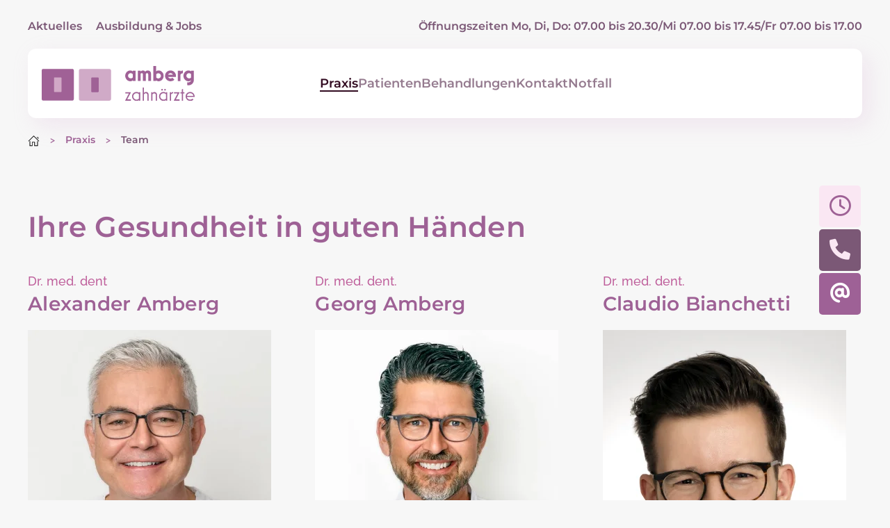

--- FILE ---
content_type: text/html; charset=UTF-8
request_url: https://www.amberg-zahnaerzte.ch/praxis/team/
body_size: 12370
content:
<!DOCTYPE html>
<html lang="de-CH">
    <head>
        <meta charset="UTF-8">
        <meta name="viewport" content="width=device-width, initial-scale=1">
        <link rel="icon" href="/wp-content/uploads/favicon.png" sizes="any">
                <link rel="icon" href="/wp-content/uploads/favicon.svg" type="image/svg+xml">
                <link rel="apple-touch-icon" href="/wp-content/uploads/apple_touch_icon.png">
                <meta name='robots' content='index, follow, max-image-preview:large, max-snippet:-1, max-video-preview:-1' />

	<!-- This site is optimized with the Yoast SEO plugin v26.7 - https://yoast.com/wordpress/plugins/seo/ -->
	<title>Team &#8226; Amberg Zahnärzte</title>
	<meta name="description" content="Unser Team besteht aus drei Zahnärzten, Dentalhygienikerinnen, Prophylaxespezialistinnen und Dentalassisteninnen." />
	<link rel="canonical" href="https://www.amberg-zahnaerzte.ch/praxis/team/" />
	<meta property="og:locale" content="de_DE" />
	<meta property="og:type" content="article" />
	<meta property="og:title" content="Team &#8226; Amberg Zahnärzte" />
	<meta property="og:description" content="Unser Team besteht aus drei Zahnärzten, Dentalhygienikerinnen, Prophylaxespezialistinnen und Dentalassisteninnen." />
	<meta property="og:url" content="https://www.amberg-zahnaerzte.ch/praxis/team/" />
	<meta property="og:site_name" content="Amberg Zahnärzte" />
	<meta property="article:modified_time" content="2023-11-27T13:40:06+00:00" />
	<meta property="og:image" content="https://www.amberg-zahnaerzte.ch/wp-content/uploads/Zahnaerzte_Gruppenbild.jpg" />
	<meta property="og:image:width" content="1920" />
	<meta property="og:image:height" content="1080" />
	<meta property="og:image:type" content="image/jpeg" />
	<meta name="twitter:card" content="summary_large_image" />
	<meta name="twitter:label1" content="Geschätzte Lesezeit" />
	<meta name="twitter:data1" content="1 Minute" />
	<script type="application/ld+json" class="yoast-schema-graph">{"@context":"https://schema.org","@graph":[{"@type":"WebPage","@id":"https://www.amberg-zahnaerzte.ch/praxis/team/","url":"https://www.amberg-zahnaerzte.ch/praxis/team/","name":"Team &#8226; Amberg Zahnärzte","isPartOf":{"@id":"https://www.amberg-zahnaerzte.ch/#website"},"primaryImageOfPage":{"@id":"https://www.amberg-zahnaerzte.ch/praxis/team/#primaryimage"},"image":{"@id":"https://www.amberg-zahnaerzte.ch/praxis/team/#primaryimage"},"thumbnailUrl":"https://www.amberg-zahnaerzte.ch/wp-content/uploads/Zahnaerzte_Gruppenbild.jpg","datePublished":"2022-07-11T12:40:21+00:00","dateModified":"2023-11-27T13:40:06+00:00","description":"Unser Team besteht aus drei Zahnärzten, Dentalhygienikerinnen, Prophylaxespezialistinnen und Dentalassisteninnen.","breadcrumb":{"@id":"https://www.amberg-zahnaerzte.ch/praxis/team/#breadcrumb"},"inLanguage":"de-CH","potentialAction":[{"@type":"ReadAction","target":["https://www.amberg-zahnaerzte.ch/praxis/team/"]}]},{"@type":"ImageObject","inLanguage":"de-CH","@id":"https://www.amberg-zahnaerzte.ch/praxis/team/#primaryimage","url":"https://www.amberg-zahnaerzte.ch/wp-content/uploads/Zahnaerzte_Gruppenbild.jpg","contentUrl":"https://www.amberg-zahnaerzte.ch/wp-content/uploads/Zahnaerzte_Gruppenbild.jpg","width":1920,"height":1080},{"@type":"BreadcrumbList","@id":"https://www.amberg-zahnaerzte.ch/praxis/team/#breadcrumb","itemListElement":[{"@type":"ListItem","position":1,"name":"Home","item":"https://www.amberg-zahnaerzte.ch/"},{"@type":"ListItem","position":2,"name":"Praxis","item":"https://www.amberg-zahnaerzte.ch/praxis/"},{"@type":"ListItem","position":3,"name":"Team"}]},{"@type":"WebSite","@id":"https://www.amberg-zahnaerzte.ch/#website","url":"https://www.amberg-zahnaerzte.ch/","name":"Amberg Zahnärzte","description":"","publisher":{"@id":"https://www.amberg-zahnaerzte.ch/#organization"},"potentialAction":[{"@type":"SearchAction","target":{"@type":"EntryPoint","urlTemplate":"https://www.amberg-zahnaerzte.ch/?s={search_term_string}"},"query-input":{"@type":"PropertyValueSpecification","valueRequired":true,"valueName":"search_term_string"}}],"inLanguage":"de-CH"},{"@type":"Organization","@id":"https://www.amberg-zahnaerzte.ch/#organization","name":"Amberg Zahnärzte","url":"https://www.amberg-zahnaerzte.ch/","logo":{"@type":"ImageObject","inLanguage":"de-CH","@id":"https://www.amberg-zahnaerzte.ch/#/schema/logo/image/","url":"https://www.amberg-zahnaerzte.ch/wp-content/uploads/logo_amberg.svg","contentUrl":"https://www.amberg-zahnaerzte.ch/wp-content/uploads/logo_amberg.svg","width":1,"height":1,"caption":"Amberg Zahnärzte"},"image":{"@id":"https://www.amberg-zahnaerzte.ch/#/schema/logo/image/"}}]}</script>
	<!-- / Yoast SEO plugin. -->


<style id='wp-block-library-inline-css'>
:root{--wp-block-synced-color:#7a00df;--wp-block-synced-color--rgb:122,0,223;--wp-bound-block-color:var(--wp-block-synced-color);--wp-editor-canvas-background:#ddd;--wp-admin-theme-color:#007cba;--wp-admin-theme-color--rgb:0,124,186;--wp-admin-theme-color-darker-10:#006ba1;--wp-admin-theme-color-darker-10--rgb:0,107,160.5;--wp-admin-theme-color-darker-20:#005a87;--wp-admin-theme-color-darker-20--rgb:0,90,135;--wp-admin-border-width-focus:2px}@media (min-resolution:192dpi){:root{--wp-admin-border-width-focus:1.5px}}.wp-element-button{cursor:pointer}:root .has-very-light-gray-background-color{background-color:#eee}:root .has-very-dark-gray-background-color{background-color:#313131}:root .has-very-light-gray-color{color:#eee}:root .has-very-dark-gray-color{color:#313131}:root .has-vivid-green-cyan-to-vivid-cyan-blue-gradient-background{background:linear-gradient(135deg,#00d084,#0693e3)}:root .has-purple-crush-gradient-background{background:linear-gradient(135deg,#34e2e4,#4721fb 50%,#ab1dfe)}:root .has-hazy-dawn-gradient-background{background:linear-gradient(135deg,#faaca8,#dad0ec)}:root .has-subdued-olive-gradient-background{background:linear-gradient(135deg,#fafae1,#67a671)}:root .has-atomic-cream-gradient-background{background:linear-gradient(135deg,#fdd79a,#004a59)}:root .has-nightshade-gradient-background{background:linear-gradient(135deg,#330968,#31cdcf)}:root .has-midnight-gradient-background{background:linear-gradient(135deg,#020381,#2874fc)}:root{--wp--preset--font-size--normal:16px;--wp--preset--font-size--huge:42px}.has-regular-font-size{font-size:1em}.has-larger-font-size{font-size:2.625em}.has-normal-font-size{font-size:var(--wp--preset--font-size--normal)}.has-huge-font-size{font-size:var(--wp--preset--font-size--huge)}.has-text-align-center{text-align:center}.has-text-align-left{text-align:left}.has-text-align-right{text-align:right}.has-fit-text{white-space:nowrap!important}#end-resizable-editor-section{display:none}.aligncenter{clear:both}.items-justified-left{justify-content:flex-start}.items-justified-center{justify-content:center}.items-justified-right{justify-content:flex-end}.items-justified-space-between{justify-content:space-between}.screen-reader-text{border:0;clip-path:inset(50%);height:1px;margin:-1px;overflow:hidden;padding:0;position:absolute;width:1px;word-wrap:normal!important}.screen-reader-text:focus{background-color:#ddd;clip-path:none;color:#444;display:block;font-size:1em;height:auto;left:5px;line-height:normal;padding:15px 23px 14px;text-decoration:none;top:5px;width:auto;z-index:100000}html :where(.has-border-color){border-style:solid}html :where([style*=border-top-color]){border-top-style:solid}html :where([style*=border-right-color]){border-right-style:solid}html :where([style*=border-bottom-color]){border-bottom-style:solid}html :where([style*=border-left-color]){border-left-style:solid}html :where([style*=border-width]){border-style:solid}html :where([style*=border-top-width]){border-top-style:solid}html :where([style*=border-right-width]){border-right-style:solid}html :where([style*=border-bottom-width]){border-bottom-style:solid}html :where([style*=border-left-width]){border-left-style:solid}html :where(img[class*=wp-image-]){height:auto;max-width:100%}:where(figure){margin:0 0 1em}html :where(.is-position-sticky){--wp-admin--admin-bar--position-offset:var(--wp-admin--admin-bar--height,0px)}@media screen and (max-width:600px){html :where(.is-position-sticky){--wp-admin--admin-bar--position-offset:0px}}

/*# sourceURL=wp-block-library-inline-css */
</style><style id='global-styles-inline-css'>
:root{--wp--preset--aspect-ratio--square: 1;--wp--preset--aspect-ratio--4-3: 4/3;--wp--preset--aspect-ratio--3-4: 3/4;--wp--preset--aspect-ratio--3-2: 3/2;--wp--preset--aspect-ratio--2-3: 2/3;--wp--preset--aspect-ratio--16-9: 16/9;--wp--preset--aspect-ratio--9-16: 9/16;--wp--preset--color--black: #000000;--wp--preset--color--cyan-bluish-gray: #abb8c3;--wp--preset--color--white: #ffffff;--wp--preset--color--pale-pink: #f78da7;--wp--preset--color--vivid-red: #cf2e2e;--wp--preset--color--luminous-vivid-orange: #ff6900;--wp--preset--color--luminous-vivid-amber: #fcb900;--wp--preset--color--light-green-cyan: #7bdcb5;--wp--preset--color--vivid-green-cyan: #00d084;--wp--preset--color--pale-cyan-blue: #8ed1fc;--wp--preset--color--vivid-cyan-blue: #0693e3;--wp--preset--color--vivid-purple: #9b51e0;--wp--preset--gradient--vivid-cyan-blue-to-vivid-purple: linear-gradient(135deg,rgb(6,147,227) 0%,rgb(155,81,224) 100%);--wp--preset--gradient--light-green-cyan-to-vivid-green-cyan: linear-gradient(135deg,rgb(122,220,180) 0%,rgb(0,208,130) 100%);--wp--preset--gradient--luminous-vivid-amber-to-luminous-vivid-orange: linear-gradient(135deg,rgb(252,185,0) 0%,rgb(255,105,0) 100%);--wp--preset--gradient--luminous-vivid-orange-to-vivid-red: linear-gradient(135deg,rgb(255,105,0) 0%,rgb(207,46,46) 100%);--wp--preset--gradient--very-light-gray-to-cyan-bluish-gray: linear-gradient(135deg,rgb(238,238,238) 0%,rgb(169,184,195) 100%);--wp--preset--gradient--cool-to-warm-spectrum: linear-gradient(135deg,rgb(74,234,220) 0%,rgb(151,120,209) 20%,rgb(207,42,186) 40%,rgb(238,44,130) 60%,rgb(251,105,98) 80%,rgb(254,248,76) 100%);--wp--preset--gradient--blush-light-purple: linear-gradient(135deg,rgb(255,206,236) 0%,rgb(152,150,240) 100%);--wp--preset--gradient--blush-bordeaux: linear-gradient(135deg,rgb(254,205,165) 0%,rgb(254,45,45) 50%,rgb(107,0,62) 100%);--wp--preset--gradient--luminous-dusk: linear-gradient(135deg,rgb(255,203,112) 0%,rgb(199,81,192) 50%,rgb(65,88,208) 100%);--wp--preset--gradient--pale-ocean: linear-gradient(135deg,rgb(255,245,203) 0%,rgb(182,227,212) 50%,rgb(51,167,181) 100%);--wp--preset--gradient--electric-grass: linear-gradient(135deg,rgb(202,248,128) 0%,rgb(113,206,126) 100%);--wp--preset--gradient--midnight: linear-gradient(135deg,rgb(2,3,129) 0%,rgb(40,116,252) 100%);--wp--preset--font-size--small: 13px;--wp--preset--font-size--medium: 20px;--wp--preset--font-size--large: 36px;--wp--preset--font-size--x-large: 42px;--wp--preset--spacing--20: 0.44rem;--wp--preset--spacing--30: 0.67rem;--wp--preset--spacing--40: 1rem;--wp--preset--spacing--50: 1.5rem;--wp--preset--spacing--60: 2.25rem;--wp--preset--spacing--70: 3.38rem;--wp--preset--spacing--80: 5.06rem;--wp--preset--shadow--natural: 6px 6px 9px rgba(0, 0, 0, 0.2);--wp--preset--shadow--deep: 12px 12px 50px rgba(0, 0, 0, 0.4);--wp--preset--shadow--sharp: 6px 6px 0px rgba(0, 0, 0, 0.2);--wp--preset--shadow--outlined: 6px 6px 0px -3px rgb(255, 255, 255), 6px 6px rgb(0, 0, 0);--wp--preset--shadow--crisp: 6px 6px 0px rgb(0, 0, 0);}:where(.is-layout-flex){gap: 0.5em;}:where(.is-layout-grid){gap: 0.5em;}body .is-layout-flex{display: flex;}.is-layout-flex{flex-wrap: wrap;align-items: center;}.is-layout-flex > :is(*, div){margin: 0;}body .is-layout-grid{display: grid;}.is-layout-grid > :is(*, div){margin: 0;}:where(.wp-block-columns.is-layout-flex){gap: 2em;}:where(.wp-block-columns.is-layout-grid){gap: 2em;}:where(.wp-block-post-template.is-layout-flex){gap: 1.25em;}:where(.wp-block-post-template.is-layout-grid){gap: 1.25em;}.has-black-color{color: var(--wp--preset--color--black) !important;}.has-cyan-bluish-gray-color{color: var(--wp--preset--color--cyan-bluish-gray) !important;}.has-white-color{color: var(--wp--preset--color--white) !important;}.has-pale-pink-color{color: var(--wp--preset--color--pale-pink) !important;}.has-vivid-red-color{color: var(--wp--preset--color--vivid-red) !important;}.has-luminous-vivid-orange-color{color: var(--wp--preset--color--luminous-vivid-orange) !important;}.has-luminous-vivid-amber-color{color: var(--wp--preset--color--luminous-vivid-amber) !important;}.has-light-green-cyan-color{color: var(--wp--preset--color--light-green-cyan) !important;}.has-vivid-green-cyan-color{color: var(--wp--preset--color--vivid-green-cyan) !important;}.has-pale-cyan-blue-color{color: var(--wp--preset--color--pale-cyan-blue) !important;}.has-vivid-cyan-blue-color{color: var(--wp--preset--color--vivid-cyan-blue) !important;}.has-vivid-purple-color{color: var(--wp--preset--color--vivid-purple) !important;}.has-black-background-color{background-color: var(--wp--preset--color--black) !important;}.has-cyan-bluish-gray-background-color{background-color: var(--wp--preset--color--cyan-bluish-gray) !important;}.has-white-background-color{background-color: var(--wp--preset--color--white) !important;}.has-pale-pink-background-color{background-color: var(--wp--preset--color--pale-pink) !important;}.has-vivid-red-background-color{background-color: var(--wp--preset--color--vivid-red) !important;}.has-luminous-vivid-orange-background-color{background-color: var(--wp--preset--color--luminous-vivid-orange) !important;}.has-luminous-vivid-amber-background-color{background-color: var(--wp--preset--color--luminous-vivid-amber) !important;}.has-light-green-cyan-background-color{background-color: var(--wp--preset--color--light-green-cyan) !important;}.has-vivid-green-cyan-background-color{background-color: var(--wp--preset--color--vivid-green-cyan) !important;}.has-pale-cyan-blue-background-color{background-color: var(--wp--preset--color--pale-cyan-blue) !important;}.has-vivid-cyan-blue-background-color{background-color: var(--wp--preset--color--vivid-cyan-blue) !important;}.has-vivid-purple-background-color{background-color: var(--wp--preset--color--vivid-purple) !important;}.has-black-border-color{border-color: var(--wp--preset--color--black) !important;}.has-cyan-bluish-gray-border-color{border-color: var(--wp--preset--color--cyan-bluish-gray) !important;}.has-white-border-color{border-color: var(--wp--preset--color--white) !important;}.has-pale-pink-border-color{border-color: var(--wp--preset--color--pale-pink) !important;}.has-vivid-red-border-color{border-color: var(--wp--preset--color--vivid-red) !important;}.has-luminous-vivid-orange-border-color{border-color: var(--wp--preset--color--luminous-vivid-orange) !important;}.has-luminous-vivid-amber-border-color{border-color: var(--wp--preset--color--luminous-vivid-amber) !important;}.has-light-green-cyan-border-color{border-color: var(--wp--preset--color--light-green-cyan) !important;}.has-vivid-green-cyan-border-color{border-color: var(--wp--preset--color--vivid-green-cyan) !important;}.has-pale-cyan-blue-border-color{border-color: var(--wp--preset--color--pale-cyan-blue) !important;}.has-vivid-cyan-blue-border-color{border-color: var(--wp--preset--color--vivid-cyan-blue) !important;}.has-vivid-purple-border-color{border-color: var(--wp--preset--color--vivid-purple) !important;}.has-vivid-cyan-blue-to-vivid-purple-gradient-background{background: var(--wp--preset--gradient--vivid-cyan-blue-to-vivid-purple) !important;}.has-light-green-cyan-to-vivid-green-cyan-gradient-background{background: var(--wp--preset--gradient--light-green-cyan-to-vivid-green-cyan) !important;}.has-luminous-vivid-amber-to-luminous-vivid-orange-gradient-background{background: var(--wp--preset--gradient--luminous-vivid-amber-to-luminous-vivid-orange) !important;}.has-luminous-vivid-orange-to-vivid-red-gradient-background{background: var(--wp--preset--gradient--luminous-vivid-orange-to-vivid-red) !important;}.has-very-light-gray-to-cyan-bluish-gray-gradient-background{background: var(--wp--preset--gradient--very-light-gray-to-cyan-bluish-gray) !important;}.has-cool-to-warm-spectrum-gradient-background{background: var(--wp--preset--gradient--cool-to-warm-spectrum) !important;}.has-blush-light-purple-gradient-background{background: var(--wp--preset--gradient--blush-light-purple) !important;}.has-blush-bordeaux-gradient-background{background: var(--wp--preset--gradient--blush-bordeaux) !important;}.has-luminous-dusk-gradient-background{background: var(--wp--preset--gradient--luminous-dusk) !important;}.has-pale-ocean-gradient-background{background: var(--wp--preset--gradient--pale-ocean) !important;}.has-electric-grass-gradient-background{background: var(--wp--preset--gradient--electric-grass) !important;}.has-midnight-gradient-background{background: var(--wp--preset--gradient--midnight) !important;}.has-small-font-size{font-size: var(--wp--preset--font-size--small) !important;}.has-medium-font-size{font-size: var(--wp--preset--font-size--medium) !important;}.has-large-font-size{font-size: var(--wp--preset--font-size--large) !important;}.has-x-large-font-size{font-size: var(--wp--preset--font-size--x-large) !important;}
/*# sourceURL=global-styles-inline-css */
</style>

<style id='classic-theme-styles-inline-css'>
/*! This file is auto-generated */
.wp-block-button__link{color:#fff;background-color:#32373c;border-radius:9999px;box-shadow:none;text-decoration:none;padding:calc(.667em + 2px) calc(1.333em + 2px);font-size:1.125em}.wp-block-file__button{background:#32373c;color:#fff;text-decoration:none}
/*# sourceURL=/wp-includes/css/classic-themes.min.css */
</style>
<link href="https://www.amberg-zahnaerzte.ch/wp-content/themes/ambergzahnaerzte/css/theme.1.css?ver=1758649677" rel="stylesheet">
<link href="https://www.amberg-zahnaerzte.ch/wp-content/themes/yootheme/css/theme.update.css?ver=4.5.33" rel="stylesheet">
<link href="https://www.amberg-zahnaerzte.ch/wp-content/themes/ambergzahnaerzte/css/custom.css?ver=4.5.33" rel="stylesheet">
<script>document.documentElement.className += " js";</script>
<script src="https://www.amberg-zahnaerzte.ch/wp-content/themes/yootheme/packages/theme-cookie/app/cookie.min.js?ver=4.5.33" defer></script>
<script src="https://www.amberg-zahnaerzte.ch/wp-content/themes/yootheme/vendor/assets/uikit/dist/js/uikit.min.js?ver=4.5.33"></script>
<script src="https://www.amberg-zahnaerzte.ch/wp-content/themes/yootheme/vendor/assets/uikit/dist/js/uikit-icons-balou.min.js?ver=4.5.33"></script>
<script src="https://www.amberg-zahnaerzte.ch/wp-content/themes/yootheme/js/theme.js?ver=4.5.33"></script>
<script>window.yootheme ||= {}; var $theme = yootheme.theme = {"cookie":{"mode":"notification","template":"<div class=\"tm-cookie-banner uk-notification uk-notification-bottom-right\">\n        <div class=\"uk-notification-message uk-panel\">\n\n            <span class=\"uk-animation-fade\">Diese Webseite verwendet Cookies und \u00e4hnliche Technologien. F\u00fcr mehr Informationen und Opt-out-M\u00f6glichkeiten, sehen Sie bitte unsere <a href=\"https:\/\/www.amberg-zahnaerzte.ch\/datenschutz\/\">Datenschutzerkl\u00e4rung<\/a>.<\/span>\n            \n                        <p class=\"uk-margin-small-top\">\n\n                                <button type=\"button\" class=\"js-accept uk-button uk-button-text\" data-uk-toggle=\"target: !.uk-notification; animation: uk-animation-fade\"><span class=\"uk-animation-fade\">Schliessen<\/span><\/button>\n                \n                \n            <\/p>\n            \n        <\/div>\n    <\/div>","position":"bottom"},"i18n":{"close":{"label":"Schliessen","0":"yootheme"},"totop":{"label":"Back to top","0":"yootheme"},"marker":{"label":"Open","0":"yootheme"},"navbarToggleIcon":{"label":"Men\u00fc \u00f6ffnen","0":"yootheme"},"paginationPrevious":{"label":"Vorherige Seite","0":"yootheme"},"paginationNext":{"label":"N\u00e4chste Seite","0":"yootheme"},"searchIcon":{"toggle":"Open Search","submit":"Suche starten"},"slider":{"next":"N\u00e4chstes Bild","previous":"Vorheriges Bild","slideX":"Bild %s","slideLabel":"%s von %s"},"slideshow":{"next":"N\u00e4chstes Bild","previous":"Vorheriges Bild","slideX":"Bild %s","slideLabel":"%s von %s"},"lightboxPanel":{"next":"N\u00e4chstes Bild","previous":"Vorheriges Bild","slideLabel":"%s von %s","close":"Schlie\u00dfen"}}};</script>
		<style id="wp-custom-css">
			@font-face {
  font-family: 'Nuckle';
  src: url('/wp-content/themes/ambergzahnaerzte/fonts/HW Nuckle Medium.eot'), 
src: url('/wp-content/themes/ambergzahnaerzte/fonts/HW Nuckle Semi Bold.eot'), /* IE9 Compat Modes */
  src: url('/wp-content/themes/ambergzahnaerzte/fonts/HW Nuckle Medium.woff2') format('woff2'),
       url('/wp-content/themes/ambergzahnaerzte/fonts/HW Nuckle Medium.woff') format('woff'), 
       url('/wp-content/themes/ambergzahnaerzte/fonts/HW Nuckle Medium.ttf')  format('truetype')
       url('/wp-content/themes/ambergzahnaerzte/fonts/HW Nuckle Semi Bold.woff2') format('woff2'),
       url('/wp-content/themes/ambergzahnaerzte/fonts/HW Nuckle Semi Bold.woff') format('woff'), 
       url('/wp-content/themes/ambergzahnaerzte/fonts/HW Nuckle Semi Bold.ttf')  format('truetype'); 
}



/*Navbar-Floating Effekt */
.uk-navbar{
	background: white;
	/* offset-x | offset-y | blur-radius | spread-radius | color */
box-shadow: 10px 10px 30px  #DBB2D740;
padding-left:20px;
border-radius:12px;
}

.tm-toolbar{
	z-index:1;
}



/* UK-Navbar von Rechts auf Center ändern*/
/*** CSS für Bildschrimbreiten ab 1480 Pixel ***/
.tm-header .uk-navbar-container>.uk-container .uk-navbar-right {
	padding-right: 0px;
}

.uk-navbar-nav{
	position: absolute;
margin-left: -65%;
	align-content: center;

	
}
/*Button Spacing*/
.uk-button{padding-top:4px;}
		</style>
		    <link rel='stylesheet' id='float-menu-pro-fontawesome-css' href='https://www.amberg-zahnaerzte.ch/wp-content/plugins/float-menu-pro/vendors/fontawesome/css/fontawesome-all.min.css?ver=6.1.2' media='all' />
<link rel='stylesheet' id='float-menu-pro-css' href='https://www.amberg-zahnaerzte.ch/wp-content/plugins/float-menu-pro/public/assets/css/style-min.css?ver=5.2' media='all' />
<style id='float-menu-pro-inline-css'>
.float-menu-1 { --fm-icon-size: 30px; --fm-label-size: 15px; --fm-border-radius: 50%; --fm-color: #E86E2C; --fm-background: #1b094f; --fm-z-index: 9999; }@media only screen and (max-width: 480px){.float-menu-1 { --fm-icon-size: 24px; --fm-label-size: 15px; }}.fm-item-1-0 { --fm-color: rgb(158,97,149); --fm-background: rgb(250,231,243); --fm-label-font: inherit; --fm-label-font-style: normal; --fm-label-weight: normal; --fm-text-font: inherit; --fm-text-size: 18px; --fm-text-weight: normal; }.fm-item-1-0:hover { --fm-hover-color: rgb(158,97,149); --fm-hover-background: rgb(250,231,243); }.fm-item-1-1 { --fm-color: rgb(250,231,243); --fm-background: rgb(123,88,118); --fm-label-font: inherit; --fm-label-font-style: normal; --fm-label-weight: normal; --fm-text-font: inherit; --fm-text-size: 18px; --fm-text-weight: normal; }.fm-item-1-1:hover { --fm-hover-color: rgb(250,231,243); --fm-hover-background: rgb(123,88,118); }.fm-item-1-2 { --fm-color: rgb(255,255,255); --fm-background: rgb(158,97,150); --fm-label-font: inherit; --fm-label-font-style: normal; --fm-label-weight: normal; --fm-text-font: inherit; --fm-text-size: 16px; --fm-text-weight: normal; }.fm-item-1-2:hover { --fm-hover-color: #ffffff; --fm-hover-background: rgb(158,97,150); } @media only screen and (max-width: 1200px){ .float-menu-1 { display:none; } }
/*# sourceURL=float-menu-pro-inline-css */
</style>
</head>
    <body class="wp-singular page-template-default page page-id-77 page-child parent-pageid-850 wp-theme-yootheme wp-child-theme-ambergzahnaerzte ">

        
        <div class="uk-hidden-visually uk-notification uk-notification-top-left uk-width-auto">
            <div class="uk-notification-message">
                <a href="#tm-main" class="uk-link-reset">Zum Hauptinhalt springen</a>
            </div>
        </div>

        
        
        <div class="tm-page">

                        


<header class="tm-header-mobile uk-hidden@l">


    
        <div class="uk-navbar-container">

            <div class="uk-container uk-container-expand">
                <nav class="uk-navbar" uk-navbar="{&quot;align&quot;:&quot;left&quot;,&quot;container&quot;:&quot;.tm-header-mobile&quot;,&quot;boundary&quot;:&quot;.tm-header-mobile .uk-navbar-container&quot;}">

                    
                                        <div class="uk-navbar-center">

                                                    <a href="https://www.amberg-zahnaerzte.ch/" aria-label="Zurück zur Startseite" class="uk-logo uk-navbar-item">
    <img alt="Logo Amberg Zahnärzte" loading="eager" width="220" height="58" src="/wp-content/uploads/logo_amberg.svg"></a>                        
                        
                    </div>
                    
                                        <div class="uk-navbar-right">

                        
                                                    <a uk-toggle href="#tm-dialog-mobile" class="uk-navbar-toggle">

        
        <div uk-navbar-toggle-icon></div>

        
    </a>                        
                    </div>
                    
                </nav>
            </div>

        </div>

    



    
        <div id="tm-dialog-mobile" class="uk-modal uk-modal-full" uk-modal>
        <div class="uk-modal-dialog uk-flex">

                        <button class="uk-modal-close-full uk-close-large" type="button" uk-close uk-toggle="cls: uk-modal-close-full uk-close-large uk-modal-close-default; mode: media; media: @s"></button>
            
            <div class="uk-modal-body uk-padding-large uk-margin-auto uk-flex uk-flex-column uk-box-sizing-content uk-width-auto@s" uk-height-viewport uk-toggle="{&quot;cls&quot;:&quot;uk-padding-large&quot;,&quot;mode&quot;:&quot;media&quot;,&quot;media&quot;:&quot;@s&quot;}">

                                <div class="uk-margin-auto-bottom">
                    
<div class="uk-panel widget widget_nav_menu" id="nav_menu-7">

    
    
<ul class="uk-nav uk-nav-primary uk-nav-">
    
	<li class="menu-item menu-item-type-post_type menu-item-object-page current-page-ancestor current-menu-ancestor current-menu-parent current-page-parent current_page_parent current_page_ancestor menu-item-has-children uk-active uk-parent"><a href="https://www.amberg-zahnaerzte.ch/praxis/">Praxis</a>
	<ul class="uk-nav-sub">

		<li class="menu-item menu-item-type-post_type menu-item-object-page"><a href="https://www.amberg-zahnaerzte.ch/praxis/ueber-uns/">Über uns</a></li>
		<li class="menu-item menu-item-type-post_type menu-item-object-page current-menu-item page_item page-item-77 current_page_item uk-active"><a href="https://www.amberg-zahnaerzte.ch/praxis/team/">Team</a></li>
		<li class="menu-item menu-item-type-post_type menu-item-object-page"><a href="https://www.amberg-zahnaerzte.ch/praxis/praxisraeume/">Praxisräume</a></li>
		<li class="menu-item menu-item-type-post_type menu-item-object-page"><a href="https://www.amberg-zahnaerzte.ch/praxis/technologien/">Technologien</a></li>
		<li class="menu-item menu-item-type-post_type menu-item-object-page"><a href="https://www.amberg-zahnaerzte.ch/praxis/geschichte/">Geschichte</a></li>
		<li class="menu-item menu-item-type-post_type menu-item-object-page"><a href="https://www.amberg-zahnaerzte.ch/praxis/mitgliedschaften/">Mitgliedschaften</a></li>
		<li class="menu-item menu-item-type-post_type menu-item-object-page"><a href="https://www.amberg-zahnaerzte.ch/praxis/engagements/">Soziales Engagement</a></li></ul></li>
	<li class="menu-item menu-item-type-post_type menu-item-object-page menu-item-has-children uk-parent"><a href="https://www.amberg-zahnaerzte.ch/patienten/">Patienten</a>
	<ul class="uk-nav-sub">

		<li class="menu-item menu-item-type-post_type menu-item-object-page"><a href="https://www.amberg-zahnaerzte.ch/patienten/erwachsene/">Erwachsene</a></li>
		<li class="menu-item menu-item-type-post_type menu-item-object-page"><a href="https://www.amberg-zahnaerzte.ch/patienten/senior-innen/">Senior:innen</a></li>
		<li class="menu-item menu-item-type-post_type menu-item-object-page"><a href="https://www.amberg-zahnaerzte.ch/patienten/kinder/">Kinder</a></li>
		<li class="menu-item menu-item-type-post_type menu-item-object-page"><a href="https://www.amberg-zahnaerzte.ch/patienten/neupatient-innen/">Neupatient:innen</a></li>
		<li class="menu-item menu-item-type-post_type menu-item-object-page"><a href="https://www.amberg-zahnaerzte.ch/patienten/angstpatient-innen/">Angstpatient:innen</a></li>
		<li class="menu-item menu-item-type-post_type menu-item-object-page"><a href="https://www.amberg-zahnaerzte.ch/patienten/verhalten-nach-operationen/">Verhalten nach Operationen</a></li>
		<li class="menu-item menu-item-type-post_type menu-item-object-page"><a href="https://www.amberg-zahnaerzte.ch/patienten/tarife/">Tarife</a></li></ul></li>
	<li class="menu-item menu-item-type-post_type menu-item-object-page menu-item-has-children uk-parent"><a href="https://www.amberg-zahnaerzte.ch/behandlungen/">Behandlungen</a>
	<ul class="uk-nav-sub">

		<li class="menu-item menu-item-type-post_type menu-item-object-page"><a href="https://www.amberg-zahnaerzte.ch/behandlungen/hygiene-prophylaxe/">Hygiene &#038; Prophylaxe</a></li>
		<li class="menu-item menu-item-type-post_type menu-item-object-page"><a href="https://www.amberg-zahnaerzte.ch/behandlungen/fuellungen/">Füllungen</a></li>
		<li class="menu-item menu-item-type-post_type menu-item-object-page"><a href="https://www.amberg-zahnaerzte.ch/behandlungen/zahnfleischbehandlungen/">Zahnfleischbehandlungen</a></li>
		<li class="menu-item menu-item-type-post_type menu-item-object-page"><a href="https://www.amberg-zahnaerzte.ch/behandlungen/kronen-bruecken/">Kronen &#038; Brücken</a></li>
		<li class="menu-item menu-item-type-post_type menu-item-object-page"><a href="https://www.amberg-zahnaerzte.ch/behandlungen/aesthetik/">Ästhetik</a></li>
		<li class="menu-item menu-item-type-post_type menu-item-object-page"><a href="https://www.amberg-zahnaerzte.ch/behandlungen/abnehmbare-prothetik/">Abnehmbare Prothetik</a></li>
		<li class="menu-item menu-item-type-post_type menu-item-object-page"><a href="https://www.amberg-zahnaerzte.ch/behandlungen/chirurgie/">Chirurgie &#038; Implantate</a></li>
		<li class="menu-item menu-item-type-post_type menu-item-object-page"><a href="https://www.amberg-zahnaerzte.ch/behandlungen/wurzelbehandlungen/">Wurzelbehandlungen</a></li>
		<li class="menu-item menu-item-type-post_type menu-item-object-page"><a href="https://www.amberg-zahnaerzte.ch/behandlungen/zahnfehlstellungen/">Zahnfehlstellungen</a></li></ul></li>
	<li class="menu-item menu-item-type-post_type menu-item-object-page"><a href="https://www.amberg-zahnaerzte.ch/notfall/">Notfall</a></li>
	<li class="menu-item menu-item-type-post_type menu-item-object-page"><a href="https://www.amberg-zahnaerzte.ch/kontakt/">Kontakt</a></li>
	<li class="menu-item menu-item-type-post_type menu-item-object-page"><a href="https://www.amberg-zahnaerzte.ch/praxis/aktuell/">Aktuelles</a></li>
	<li class="menu-item menu-item-type-post_type menu-item-object-page"><a href="https://www.amberg-zahnaerzte.ch/praxis/ausbildung-jobs/">Ausbildung &#038; Jobs</a></li>
	<li class="menu-item menu-item-type-post_type menu-item-object-page"><a href="https://www.amberg-zahnaerzte.ch/datenschutz/">Datenschutz</a></li>
	<li class="menu-item menu-item-type-post_type menu-item-object-page"><a href="https://www.amberg-zahnaerzte.ch/impressum/">Impressum</a></li></ul>

</div>
                </div>
                
                
            </div>

        </div>
    </div>
    
    

</header>


<div class="tm-toolbar tm-toolbar-default uk-visible@l">
    <div class="uk-container uk-flex uk-flex-middle">

                <div>
            <div class="uk-grid-medium uk-child-width-auto uk-flex-middle" uk-grid="margin: uk-margin-small-top">

                                <div>
<div class="uk-panel widget widget_nav_menu" id="nav_menu-2">

    
    
<ul class="uk-subnav" uk-dropnav="{&quot;boundary&quot;:&quot;false&quot;,&quot;container&quot;:&quot;body&quot;}">
    
	<li class="menu-item menu-item-type-post_type menu-item-object-page"><a href="https://www.amberg-zahnaerzte.ch/praxis/aktuell/">Aktuelles</a></li>
	<li class="menu-item menu-item-type-post_type menu-item-object-page"><a href="https://www.amberg-zahnaerzte.ch/praxis/ausbildung-jobs/">Ausbildung &#038; Jobs</a></li></ul>

</div>
</div>                
                
            </div>
        </div>
        
                <div class="uk-margin-auto-left">
            <div class="uk-grid-medium uk-child-width-auto uk-flex-middle" uk-grid="margin: uk-margin-small-top">
                <div>
<div class="uk-panel widget widget_nav_menu" id="nav_menu-4">

    
    
<ul class="uk-subnav" uk-dropnav="{&quot;boundary&quot;:&quot;false&quot;,&quot;container&quot;:&quot;body&quot;}">
    
	<li class="menu-item menu-item-type-custom menu-item-object-custom"><a href="/kontakt">Öffnungszeiten Mo, Di, Do: 07.00 bis 20.30/Mi 07.00 bis 17.45/Fr 07.00 bis 17.00</a></li></ul>

</div>
</div>            </div>
        </div>
        
    </div>
</div>

<header class="tm-header uk-visible@l">



        <div uk-sticky media="@l" show-on-up animation="uk-animation-slide-top" cls-active="uk-navbar-sticky" sel-target=".uk-navbar-container">
    
        <div class="uk-navbar-container">

            <div class="uk-container">
                <nav class="uk-navbar" uk-navbar="{&quot;align&quot;:&quot;left&quot;,&quot;container&quot;:&quot;.tm-header &gt; [uk-sticky]&quot;,&quot;boundary&quot;:&quot;.tm-header .uk-navbar-container&quot;}">

                                        <div class="uk-navbar-left ">

                                                    <a href="https://www.amberg-zahnaerzte.ch/" aria-label="Zurück zur Startseite" class="uk-logo uk-navbar-item">
    <img alt="Logo Amberg Zahnärzte" loading="eager" width="220" height="58" src="/wp-content/uploads/logo_amberg.svg"></a>                        
                        
                        
                    </div>
                    
                    
                                        <div class="uk-navbar-right">

                                                    
<ul class="uk-navbar-nav">
    
	<li class="menu-item menu-item-type-post_type menu-item-object-page current-page-ancestor current-menu-ancestor current-menu-parent current-page-parent current_page_parent current_page_ancestor menu-item-has-children uk-active uk-parent"><a href="https://www.amberg-zahnaerzte.ch/praxis/" title="Praxis">Praxis</a>
	<div class="uk-drop uk-navbar-dropdown"><div><ul class="uk-nav uk-navbar-dropdown-nav">

		<li class="menu-item menu-item-type-post_type menu-item-object-page"><a href="https://www.amberg-zahnaerzte.ch/praxis/ueber-uns/" title="Über uns">Über uns</a></li>
		<li class="menu-item menu-item-type-post_type menu-item-object-page current-menu-item page_item page-item-77 current_page_item uk-active"><a href="https://www.amberg-zahnaerzte.ch/praxis/team/" title="Team">Team</a></li>
		<li class="menu-item menu-item-type-post_type menu-item-object-page"><a href="https://www.amberg-zahnaerzte.ch/praxis/praxisraeume/" title="Praxisräume">Praxisräume</a></li>
		<li class="menu-item menu-item-type-post_type menu-item-object-page"><a href="https://www.amberg-zahnaerzte.ch/praxis/technologien/" title="Technologien">Technologien</a></li>
		<li class="menu-item menu-item-type-post_type menu-item-object-page"><a href="https://www.amberg-zahnaerzte.ch/praxis/geschichte/" title="Geschichte">Geschichte</a></li>
		<li class="menu-item menu-item-type-post_type menu-item-object-page"><a href="https://www.amberg-zahnaerzte.ch/praxis/mitgliedschaften/" title="Mitgliedschaften">Mitgliedschaften</a></li>
		<li class="menu-item menu-item-type-post_type menu-item-object-page"><a href="https://www.amberg-zahnaerzte.ch/praxis/engagements/" title="Soziales Engagement">Soziales Engagement</a></li>
		<li class="menu-item menu-item-type-post_type menu-item-object-page"><a href="https://www.amberg-zahnaerzte.ch/praxis/aktuell/" title="Aktuelles">Aktuelles</a></li>
		<li class="menu-item menu-item-type-post_type menu-item-object-page"><a href="https://www.amberg-zahnaerzte.ch/praxis/ausbildung-jobs/" title="Ausbildung &#038; Jobs">Ausbildung &#038; Jobs</a></li></ul></div></div></li>
	<li class="menu-item menu-item-type-post_type menu-item-object-page menu-item-has-children uk-parent"><a href="https://www.amberg-zahnaerzte.ch/patienten/">Patienten</a>
	<div class="uk-drop uk-navbar-dropdown"><div><ul class="uk-nav uk-navbar-dropdown-nav">

		<li class="menu-item menu-item-type-post_type menu-item-object-page"><a href="https://www.amberg-zahnaerzte.ch/patienten/erwachsene/" title="Erwachsene">Erwachsene</a></li>
		<li class="menu-item menu-item-type-post_type menu-item-object-page"><a href="https://www.amberg-zahnaerzte.ch/patienten/senior-innen/" title="Senior:innen">Senior:innen</a></li>
		<li class="menu-item menu-item-type-post_type menu-item-object-page"><a href="https://www.amberg-zahnaerzte.ch/patienten/kinder/" title="Kinder">Kinder</a></li>
		<li class="menu-item menu-item-type-post_type menu-item-object-page"><a href="https://www.amberg-zahnaerzte.ch/patienten/neupatient-innen/" title="Neupatient:innen">Neupatient:innen</a></li>
		<li class="menu-item menu-item-type-post_type menu-item-object-page"><a href="https://www.amberg-zahnaerzte.ch/patienten/angstpatient-innen/" title="Angstpatient:innen">Angstpatient:innen</a></li>
		<li class="menu-item menu-item-type-post_type menu-item-object-page"><a href="https://www.amberg-zahnaerzte.ch/patienten/verhalten-nach-operationen/" title="Verhalten nach Operationen">Verhalten nach Operationen</a></li>
		<li class="menu-item menu-item-type-post_type menu-item-object-page"><a href="https://www.amberg-zahnaerzte.ch/patienten/tarife/" title="Tarife">Tarife</a></li></ul></div></div></li>
	<li class="menu-item menu-item-type-post_type menu-item-object-page menu-item-has-children uk-parent"><a href="https://www.amberg-zahnaerzte.ch/behandlungen/" title="Behandlungen">Behandlungen</a>
	<div class="uk-drop uk-navbar-dropdown"><div><ul class="uk-nav uk-navbar-dropdown-nav">

		<li class="menu-item menu-item-type-post_type menu-item-object-page"><a href="https://www.amberg-zahnaerzte.ch/behandlungen/hygiene-prophylaxe/" title="Hygiene &#038; Prophylaxe">Hygiene &#038; Prophylaxe</a></li>
		<li class="menu-item menu-item-type-post_type menu-item-object-page"><a href="https://www.amberg-zahnaerzte.ch/behandlungen/fuellungen/" title="Füllungen">Füllungen</a></li>
		<li class="menu-item menu-item-type-post_type menu-item-object-page"><a href="https://www.amberg-zahnaerzte.ch/behandlungen/zahnfleischbehandlungen/" title="Zahnfleischbehandlungen">Zahnfleischbehandlungen</a></li>
		<li class="menu-item menu-item-type-post_type menu-item-object-page"><a href="https://www.amberg-zahnaerzte.ch/behandlungen/kronen-bruecken/" title="Kronen &#038; Brücken">Kronen &#038; Brücken</a></li>
		<li class="menu-item menu-item-type-post_type menu-item-object-page"><a href="https://www.amberg-zahnaerzte.ch/behandlungen/aesthetik/" title="Ästhetik">Ästhetik</a></li>
		<li class="menu-item menu-item-type-post_type menu-item-object-page"><a href="https://www.amberg-zahnaerzte.ch/behandlungen/abnehmbare-prothetik/" title="Abnehmbare Prothetik">Abnehmbare Prothetik</a></li>
		<li class="menu-item menu-item-type-post_type menu-item-object-page"><a href="https://www.amberg-zahnaerzte.ch/behandlungen/chirurgie/" title="Chirurgie &#038; Implantate">Chirurgie &#038; Implantate</a></li>
		<li class="menu-item menu-item-type-post_type menu-item-object-page"><a href="https://www.amberg-zahnaerzte.ch/behandlungen/wurzelbehandlungen/" title="Wurzelbehandlungen">Wurzelbehandlungen</a></li>
		<li class="menu-item menu-item-type-post_type menu-item-object-page"><a href="https://www.amberg-zahnaerzte.ch/behandlungen/zahnfehlstellungen/" title="Zahnfehlstellungen">Zahnfehlstellungen</a></li></ul></div></div></li>
	<li class="menu-item menu-item-type-post_type menu-item-object-page"><a href="https://www.amberg-zahnaerzte.ch/kontakt/" title="Kontakt">Kontakt</a></li>
	<li class="menu-item menu-item-type-post_type menu-item-object-page"><a href="https://www.amberg-zahnaerzte.ch/notfall/" title="Notfall">Notfall</a></li></ul>
                        
                                                                            
                    </div>
                    
                </nav>
            </div>

        </div>

        </div>
    







</header>

            
            
            <main id="tm-main" >

                <!-- Builder #page -->
<div class="uk-section-default uk-section uk-section-xsmall">
    
        
        
        
            
                                <div class="uk-container">                
                    <div class="uk-grid tm-grid-expand uk-child-width-1-1 uk-grid-margin">
<div class="uk-width-1-1">
    
        
            
            
            
                
                    

<nav aria-label="Breadcrumb">
    <ul class="uk-breadcrumb uk-margin-remove-bottom" vocab="https://schema.org/" typeof="BreadcrumbList">
    
            <li property="itemListElement" typeof="ListItem">            <a href="https://www.amberg-zahnaerzte.ch/" property="item" typeof="WebPage"><span property="name"><svg width="17" height="17" viewBox="0 0 20 20" xmlns="http://www.w3.org/2000/svg"><polygon points="18.65 11.35 10 2.71 1.35 11.35 0.65 10.65 10 1.29 19.35 10.65"></polygon><polygon points="15 4 18 4 18 7 17 7 17 5 15 5"></polygon><polygon points="3 11 4 11 4 18 7 18 7 12 12 12 12 18 16 18 16 11 17 11 17 19 11 19 11 13 8 13 8 19 3 19"></polygon></svg></span></a>
            <meta property="position" content="1">
            </li>    
            <li property="itemListElement" typeof="ListItem">            <a href="https://www.amberg-zahnaerzte.ch/praxis/" property="item" typeof="WebPage"><span property="name">Praxis</span></a>
            <meta property="position" content="2">
            </li>    
            <li property="itemListElement" typeof="ListItem">            <span property="name" aria-current="page">Team</span>            <meta property="position" content="3">
            </li>    
    </ul>
</nav>

                
            
        
    
</div></div>
                                </div>                
            
        
    
</div>
<div class="uk-section-default uk-section" uk-scrollspy="target: [uk-scrollspy-class]; cls: uk-animation-slide-bottom-small; delay: 50;">
    
        
        
        
            
                                <div class="uk-container">                
                    <div class="uk-grid tm-grid-expand uk-child-width-1-1 uk-grid-margin">
<div class="uk-width-1-1">
    
        
            
            
            
                
                    
<h2 class="uk-h1 uk-margin-small uk-text-left" uk-scrollspy-class>        Ihre Gesundheit in guten Händen    </h2>
                
            
        
    
</div></div><div class="uk-grid uk-grid-margin" uk-grid>
<div class="uk-width-1-3@m">
    
        
            
            
            
                
                    
<div class="uk-panel uk-tile-default uk-margin-remove-first-child uk-margin" uk-scrollspy-class>
    
        
            
                
            
            
                
                
                    

                <div class="el-meta uk-text-primary uk-margin-top">Dr. med. dent</div>        
                <h3 class="el-title uk-h2 uk-margin-remove-top uk-margin-remove-bottom">                        Alexander Amberg                    </h3>        
        
    
                

    
                <picture>
<source type="image/webp" srcset="/wp-content/themes/yootheme/cache/e6/Alexander_Amberg-e665a0cd.webp 350w, /wp-content/themes/yootheme/cache/7d/Alexander_Amberg-7da07c90.webp 700w" sizes="(min-width: 350px) 350px">
<img decoding="async" src="/wp-content/themes/yootheme/cache/59/Alexander_Amberg-59ae3834.jpeg" width="350" height="500" alt="Dr. med. dent. Alexander Amberg" loading="lazy" class="el-image uk-margin-top">
</picture>        
        
    
        
        
                <div class="el-content uk-panel uk-margin-top"><p>Eidg. dipl. Zahnarzt Allgemeine Zahnmedizin SSO</p>
<p>EMBA (Executive Master of Business Administration)</p>
<p>Past-Präsident der Zahnärzte-Gesellschaft des Kanton Aargau</p>
<p>Lehrzahnarzt für Zahnmedizin der medizinischen Fakultät der Universität Bern</p></div>        
        
        

                
                
            
        
    
</div>
<div uk-accordion="collapsible: true;" class="uk-margin-remove-top" uk-scrollspy-class>
        
<div class="el-item">
    <a class="el-title uk-accordion-title" href>Curriculum vitae</a>

    <div class="uk-accordion-content">
    
                <div class="el-content uk-panel"><h3 class="wp-block-heading"><strong>Ausbildung</strong></h3>
<p>Aufgewachsen in Kölliken (AG)</p>
<p>1984 Maturität Typus B im Kollegium St. Fidelis in Stans</p>
<p>1984 – 1987 Vorklinisches Medizinstudium in Fribourg</p>
<p>1988 – 1990 Klinisches Studium und Staatsexamen für Zahnmedizin an der Universität Basel</p>
<p>1991 Assistenzzahnarzt bei Dr. med. dent. Zehnder, Gelterkinden</p>
<p>1991 – 1994 Assistenzzahnarzt in der Privatpraxis von Prof. Dr. med. dent. Jakob Wirz in Winterthur ( Vorsteher Zahnärztliches Institut der Universität Basel)</p>
<p>1994 – 1995 Assistenzzahnarzt an der Chirurgischen Poliklinik des Zahnärztlichen Institutes der Universität Zürich ( Vorsteher Dr. Gion Pajarola)</p>
<p>1990 – 1992 Doktorand bei Prof. Dr. med. dent. Jakob Wirz und Promotion zum Dr. med. dent. mit der Dissertation: „ Die Polierbarkeit von nichtmetallischen Werkstoffen mit verschiedenen Poliersystemen.</p>
<p>Seit 1995 Selbständige Tätigkeit als Zahnarzt in der Praxis Oberentfelden</p>
<p>Erlangen des Fachzahnarzttitels für allgemeine Zahnmedizin SSO</p>
<p>2021 Executive Master of Business Administration (EMBA) in General Management</p>
<p>2017 – 2023 Präsident Schweizerische Zahnärzte-Gesellschaft SSO Aargau</p></div>                
    
    </div>
</div>    
</div>
                
            
        
    
</div>
<div class="uk-width-1-3@m">
    
        
            
            
            
                
                    
<div class="uk-panel uk-tile-default uk-margin-remove-first-child uk-margin" uk-scrollspy-class>
    
        
            
                
            
            
                
                
                    

                <div class="el-meta uk-text-primary uk-margin-top">Dr. med. dent.</div>        
                <h3 class="el-title uk-h2 uk-margin-remove-top uk-margin-remove-bottom">                        Georg Amberg                    </h3>        
        
    
                

    
                <picture>
<source type="image/webp" srcset="/wp-content/themes/yootheme/cache/0f/Georg_Amberg_neu-0ffa8a8a.webp 350w, /wp-content/themes/yootheme/cache/57/Georg_Amberg_neu-575760b0.webp 700w" sizes="(min-width: 350px) 350px">
<img decoding="async" src="/wp-content/themes/yootheme/cache/7e/Georg_Amberg_neu-7eaa7f05.jpeg" width="350" height="500" alt="Dr. med. dent. Georg Amberg" loading="lazy" class="el-image uk-margin-top">
</picture>        
        
    
        
        
                <div class="el-content uk-panel uk-margin-top"><p>Eidg. dipl. Zahnarzt Allgemeine Zahnmedizin SSO</p>
<p>Fachexperte der zahnärztlichen Begutachtungskommission der Zahnärzte-Gesellschaft des Kanton Aargau</p></div>        
        
        

                
                
            
        
    
</div>
<div uk-accordion="collapsible: true;" class="uk-margin-remove-top" uk-scrollspy-class>
        
<div class="el-item">
    <a class="el-title uk-accordion-title" href>Curriculum vitae</a>

    <div class="uk-accordion-content">
    
                <div class="el-content uk-panel"><h3 class="wp-block-heading">Ausbildung</h3>
<p>Aufgewachsen in Kölliken</p>
<p>1984 Maturität Typus B in Kollegium St. Fidelis in Stans</p>
<p>1984 – 1986 Vorklinisches Medizinstudium in Fribourg</p>
<p>1987 – 1989 Klinisches Studium und Staatsexamen für Zahnmedizin an der Universität Basel</p>
<p>1990 Assistenzzahnarzt bei Dr. med. dent. Häsler Rudolf in Rothrist</p>
<p>1990 4-monatiger Einsatz als Zahnarzt in der Lepraklinik MC Kean in Chiang Mai (Nordthailand)</p>
<p>1991 – 1992 Assistenzzahnarzt bei Dr. med. dent. Roger Harr in Frenkendorf</p>
<p>1993 – 1995 Assistenzzahnarzt bei Dr. Norbert Futterknecht in Arlesheim</p>
<p>1990 – 1993 Doktorand bei Prof. George Graber und Promotion zum Dr. med. dent. mit der Dissertation: Zahnärztliche Untersuchung frühmittelalterlicher, hochmittelalterlicher sowie frühneuzeitlicher Schädel aus der Kirche in Mauren (FL)und deren Gegenüberstellung mit den schriftlichen Angaben über die Ernährungsweise vergangener Jahrhunderte.</p>
<p>Seit 1993 Selbständige Tätigkeit als Zahnarzt in der Praxis Oberentfelden</p>
<p>Erlangen des Facharzttitels für allgemeine Zahnmedizin SSO</p></div>                
    
    </div>
</div>    
</div>
                
            
        
    
</div>
<div class="uk-width-1-3@m">
    
        
            
            
            
                
                    
<div class="uk-panel uk-tile-default uk-margin-remove-first-child uk-margin" uk-scrollspy-class>
    
        
            
                
            
            
                
                
                    

                <div class="el-meta uk-text-primary uk-margin-top">Dr. med. dent.</div>        
                <h3 class="el-title uk-h2 uk-margin-remove-top uk-margin-remove-bottom">                        Claudio Bianchetti                    </h3>        
        
    
                

    
                <picture>
<source type="image/webp" srcset="/wp-content/themes/yootheme/cache/86/Amberg_Claudio-Bianchetti_Fachzahnarzt-860437f1.webp 350w, /wp-content/themes/yootheme/cache/ce/Amberg_Claudio-Bianchetti_Fachzahnarzt-ce9a73d1.webp 700w" sizes="(min-width: 350px) 350px">
<img decoding="async" src="/wp-content/themes/yootheme/cache/93/Amberg_Claudio-Bianchetti_Fachzahnarzt-939fedb5.jpeg" width="350" height="500" alt loading="lazy" class="el-image uk-margin-top">
</picture>        
        
    
        
        
                <div class="el-content uk-panel uk-margin-top"><p>Eidg. dipl. Fachzahnarzt für Oralchirurgie SSO</p></div>        
        
        

                
                
            
        
    
</div>
                
            
        
    
</div></div><div class="uk-grid uk-margin-large" uk-grid>
<div class="uk-width-1-3@m">
    
        
            
            
            
                
                    
<div class="uk-panel uk-tile-default uk-margin-remove-first-child uk-margin" uk-scrollspy-class>
    
        
            
                
            
            
                
                
                    

                <div class="el-meta uk-text-primary uk-margin-top">med. dent.</div>        
                <h3 class="el-title uk-h2 uk-margin-remove-top uk-margin-remove-bottom">                        Valentina Amberg                    </h3>        
        
    
                

    
                <picture>
<source type="image/webp" srcset="/wp-content/themes/yootheme/cache/fc/valentina_amberg-fc2ee150.webp 350w" sizes="(min-width: 350px) 350px">
<img decoding="async" src="/wp-content/themes/yootheme/cache/c7/valentina_amberg-c76ac0e4.jpeg" width="350" height="500" alt loading="lazy" class="el-image uk-margin-top">
</picture>        
        
    
        
        
                <div class="el-content uk-panel uk-margin-top"><p>Eidg. dipl. Zahnärztin SSO</p></div>        
        
        

                
                
            
        
    
</div>
                
            
        
    
</div>
<div class="uk-width-1-3@m">
    
        
            
            
            
                
                    
<div class="uk-panel uk-tile-default uk-margin-remove-first-child uk-margin" uk-scrollspy-class>
    
        
            
                
            
            
                
                
                    

                <div class="el-meta uk-text-primary uk-margin-top">med. dent.</div>        
                <h3 class="el-title uk-h2 uk-margin-remove-top uk-margin-remove-bottom">                        Nastassja Dennler                    </h3>        
        
    
                

    
                <picture>
<source type="image/webp" srcset="/wp-content/themes/yootheme/cache/da/Nastassja_Dennler-dad20e29.webp 350w" sizes="(min-width: 350px) 350px">
<img decoding="async" src="/wp-content/themes/yootheme/cache/da/Nastassja_Dennler-da12641a.jpeg" width="350" height="500" alt loading="lazy" class="el-image uk-margin-top">
</picture>        
        
    
        
        
                <div class="el-content uk-panel uk-margin-top"><p>Eidg. dipl. Zahnärztin SSO</p></div>        
        
        

                
                
            
        
    
</div>
                
            
        
    
</div>
<div class="uk-width-1-3@m">
    
        
            
            
            
                
                    
<div class="uk-panel uk-tile-default uk-margin-remove-first-child uk-margin" uk-scrollspy-class>
    
        
            
                
            
            
                
                
                    

                <div class="el-meta uk-text-primary uk-margin-top">med. dent.</div>        
                <h3 class="el-title uk-h2 uk-margin-remove-top uk-margin-remove-bottom">                        S. Bernauer                    </h3>        
        
    
                

    
                <picture>
<source type="image/webp" srcset="/wp-content/themes/yootheme/cache/dd/Amberg_mb_Zahnaerztin-dd892353.webp 350w, /wp-content/themes/yootheme/cache/85/Amberg_mb_Zahnaerztin-855cf2df.webp 357w" sizes="(min-width: 350px) 350px">
<img decoding="async" src="/wp-content/themes/yootheme/cache/cb/Amberg_mb_Zahnaerztin-cb60cf13.jpeg" width="350" height="500" alt loading="lazy" class="el-image uk-margin-top">
</picture>        
        
    
        
        
                <div class="el-content uk-panel uk-margin-top"><p>Eidg. dipl. Zahnärztin SSO</p></div>        
        
        

                
                
            
        
    
</div>
                
            
        
    
</div></div><div class="uk-grid tm-grid-expand uk-grid-column-medium uk-child-width-1-1 uk-margin-xlarge">
<div class="uk-width-1-1">
    
        
            
            
            
                
                    
<div class="uk-margin">
    
        <div class="uk-grid uk-child-width-1-1 uk-child-width-1-2@s uk-child-width-1-3@m uk-grid-match" uk-grid>                <div>
<div class="el-item uk-panel uk-tile-default uk-margin-remove-first-child" uk-scrollspy-class>
    
        
            
                
            
            
                
                
                    

                <div class="el-meta uk-text-primary uk-margin-top">Praxismanagerin &#038; Prophylaxeassistenin</div>        
                <h2 class="el-title uk-margin-remove-top uk-margin-remove-bottom">                        Karin Leder                    </h2>        
        
    
                

    
                <picture>
<source type="image/webp" srcset="/wp-content/themes/yootheme/cache/e0/Karin_Leder-e056d74a.webp 350w, /wp-content/themes/yootheme/cache/1c/Karin_Leder-1c15c30a.webp 700w" sizes="(min-width: 350px) 350px">
<img decoding="async" src="/wp-content/themes/yootheme/cache/5f/Karin_Leder-5f3290cc.jpeg" width="350" height="500" alt loading="lazy" class="el-image uk-margin-top">
</picture>        
        
    
        
        
        
        
        

                
                
            
        
    
</div></div>
                <div>
<div class="el-item uk-panel uk-tile-default uk-margin-remove-first-child" uk-scrollspy-class>
    
        
            
                
            
            
                
                
                    

                <div class="el-meta uk-text-primary uk-margin-top">Dentalhygienikerin</div>        
                <h2 class="el-title uk-margin-remove-top uk-margin-remove-bottom">                        Nicole Turnaturi                    </h2>        
        
    
                

    
                <picture>
<source type="image/webp" srcset="/wp-content/themes/yootheme/cache/95/Nicole_Turnaturi-95707949.webp 350w, /wp-content/themes/yootheme/cache/38/Nicole_Turnaturi-38b3ec4f.webp 700w" sizes="(min-width: 350px) 350px">
<img decoding="async" src="/wp-content/themes/yootheme/cache/7e/Nicole_Turnaturi-7ec46edb.jpeg" width="350" height="500" alt loading="lazy" class="el-image uk-margin-top">
</picture>        
        
    
        
        
        
        
        

                
                
            
        
    
</div></div>
                <div>
<div class="el-item uk-panel uk-tile-default uk-margin-remove-first-child" uk-scrollspy-class>
    
        
            
                
            
            
                
                
                    

                <div class="el-meta uk-text-primary uk-margin-top">Dentalhygienikerin</div>        
                <h2 class="el-title uk-margin-remove-top uk-margin-remove-bottom">                        Nicole Aregger                    </h2>        
        
    
                

    
                <picture>
<source type="image/webp" srcset="/wp-content/themes/yootheme/cache/53/Nicole_Aregger-53a52001.webp 350w, /wp-content/themes/yootheme/cache/ff/Nicole_Aregger-ff4bf207.webp 700w" sizes="(min-width: 350px) 350px">
<img decoding="async" src="/wp-content/themes/yootheme/cache/28/Nicole_Aregger-28619032.jpeg" width="350" height="500" alt loading="lazy" class="el-image uk-margin-top">
</picture>        
        
    
        
        
        
        
        

                
                
            
        
    
</div></div>
                <div>
<div class="el-item uk-panel uk-tile-default uk-margin-remove-first-child" uk-scrollspy-class>
    
        
            
                
            
            
                
                
                    

                <div class="el-meta uk-text-primary uk-margin-top">Dentalhygienikerin</div>        
                <h2 class="el-title uk-margin-remove-top uk-margin-remove-bottom">                        Nadine Steiner                    </h2>        
        
    
                

    
                <picture>
<source type="image/webp" srcset="/wp-content/themes/yootheme/cache/e3/Amberg_Nadine-Steiner-e327877a.webp 350w, /wp-content/themes/yootheme/cache/bb/Amberg_Nadine-Steiner-bbb34752.webp 662w" sizes="(min-width: 350px) 350px">
<img decoding="async" src="/wp-content/themes/yootheme/cache/cb/Amberg_Nadine-Steiner-cb9a53fa.jpeg" width="350" height="500" alt loading="lazy" class="el-image uk-margin-top">
</picture>        
        
    
        
        
        
        
        

                
                
            
        
    
</div></div>
                <div>
<div class="el-item uk-panel uk-tile-default uk-margin-remove-first-child" uk-scrollspy-class>
    
        
            
                
            
            
                
                
                    

                <div class="el-meta uk-text-primary uk-margin-top">Prophylaxeassistentin</div>        
                <h2 class="el-title uk-margin-remove-top uk-margin-remove-bottom">                        Riccarda Hoffmann                    </h2>        
        
    
                

    
                <picture>
<source type="image/webp" srcset="/wp-content/themes/yootheme/cache/a4/Riccarda_Hoffmann-a4195d2e.webp 350w, /wp-content/themes/yootheme/cache/28/Riccarda_Hoffmann-287771fe.webp 700w" sizes="(min-width: 350px) 350px">
<img decoding="async" src="/wp-content/themes/yootheme/cache/77/Riccarda_Hoffmann-77a7b875.jpeg" width="350" height="500" alt loading="lazy" class="el-image uk-margin-top">
</picture>        
        
    
        
        
        
        
        

                
                
            
        
    
</div></div>
                <div>
<div class="el-item uk-panel uk-tile-default uk-margin-remove-first-child" uk-scrollspy-class>
    
        
            
                
            
            
                
                
                    

                <div class="el-meta uk-text-primary uk-margin-top">Prophylaxeassistentin</div>        
                <h2 class="el-title uk-margin-remove-top uk-margin-remove-bottom">                        Johanne Hunziker                    </h2>        
        
    
                

    
                <picture>
<source type="image/webp" srcset="/wp-content/themes/yootheme/cache/b4/Johanne_Hunziker_035-scaled-e1709569413364-b4a5f30b.webp 350w, /wp-content/themes/yootheme/cache/e7/Johanne_Hunziker_035-scaled-e1709569413364-e7101f35.webp 700w" sizes="(min-width: 350px) 350px">
<img decoding="async" src="/wp-content/themes/yootheme/cache/e5/Johanne_Hunziker_035-scaled-e1709569413364-e5345f1a.jpeg" width="350" height="500" alt loading="lazy" class="el-image uk-margin-top">
</picture>        
        
    
        
        
        
        
        

                
                
            
        
    
</div></div>
                <div>
<div class="el-item uk-panel uk-tile-default uk-margin-remove-first-child" uk-scrollspy-class>
    
        
            
                
            
            
                
                
                    

                <div class="el-meta uk-text-primary uk-margin-top">Dentalsekretärin</div>        
                <h2 class="el-title uk-margin-remove-top uk-margin-remove-bottom">                        Coline Siegrist                    </h2>        
        
    
                

    
                <picture>
<source type="image/webp" srcset="/wp-content/themes/yootheme/cache/11/Coline_Siegrist-1129ecf4.webp 350w, /wp-content/themes/yootheme/cache/bc/Coline_Siegrist-bcf97948.webp 700w" sizes="(min-width: 350px) 350px">
<img decoding="async" src="/wp-content/themes/yootheme/cache/e2/Coline_Siegrist-e269201a.jpeg" width="350" height="500" alt loading="lazy" class="el-image uk-margin-top">
</picture>        
        
    
        
        
        
        
        

                
                
            
        
    
</div></div>
                <div>
<div class="el-item uk-panel uk-tile-default uk-margin-remove-first-child" uk-scrollspy-class>
    
        
            
                
            
            
                
                
                    

                <div class="el-meta uk-text-primary uk-margin-top">Dentalassistentin</div>        
                <h2 class="el-title uk-margin-remove-top uk-margin-remove-bottom">                        Svenja Leuenberger                    </h2>        
        
    
                

    
                <picture>
<source type="image/webp" srcset="/wp-content/themes/yootheme/cache/78/Svenja_Leuenberger-78c8a187.webp 350w, /wp-content/themes/yootheme/cache/e1/Svenja_Leuenberger-e181b807.webp 700w" sizes="(min-width: 350px) 350px">
<img decoding="async" src="/wp-content/themes/yootheme/cache/1e/Svenja_Leuenberger-1e426e40.jpeg" width="350" height="500" alt loading="lazy" class="el-image uk-margin-top">
</picture>        
        
    
        
        
        
        
        

                
                
            
        
    
</div></div>
                <div>
<div class="el-item uk-panel uk-tile-default uk-margin-remove-first-child" uk-scrollspy-class>
    
        
            
                
            
            
                
                
                    

                <div class="el-meta uk-text-primary uk-margin-top">Dentalassistentin</div>        
                <h2 class="el-title uk-margin-remove-top uk-margin-remove-bottom">                        Bana Amanuel                    </h2>        
        
    
                

    
                <picture>
<source type="image/webp" srcset="/wp-content/themes/yootheme/cache/41/Amberg_Bana-Amanuel_Dentalassistentin-4146eecf.webp 350w, /wp-content/themes/yootheme/cache/24/Amberg_Bana-Amanuel_Dentalassistentin-24da130f.webp 700w" sizes="(min-width: 350px) 350px">
<img decoding="async" src="/wp-content/themes/yootheme/cache/36/Amberg_Bana-Amanuel_Dentalassistentin-367492e5.jpeg" width="350" height="500" alt loading="lazy" class="el-image uk-margin-top">
</picture>        
        
    
        
        
        
        
        

                
                
            
        
    
</div></div>
                <div>
<div class="el-item uk-panel uk-tile-default uk-margin-remove-first-child" uk-scrollspy-class>
    
        
            
                
            
            
                
                
                    

                <div class="el-meta uk-text-primary uk-margin-top">Dentalassistentin</div>        
                <h2 class="el-title uk-margin-remove-top uk-margin-remove-bottom">                        Betelihem Mehari                    </h2>        
        
    
                

    
                <picture>
<source type="image/webp" srcset="/wp-content/themes/yootheme/cache/cb/Amberg_Betelihem-Mehari_Dentalassistentin-cbc303d1.webp 350w, /wp-content/themes/yootheme/cache/2f/Amberg_Betelihem-Mehari_Dentalassistentin-2f60c93c.webp 700w" sizes="(min-width: 350px) 350px">
<img decoding="async" src="/wp-content/themes/yootheme/cache/a1/Amberg_Betelihem-Mehari_Dentalassistentin-a1178ecf.jpeg" width="350" height="500" alt loading="lazy" class="el-image uk-margin-top">
</picture>        
        
    
        
        
        
        
        

                
                
            
        
    
</div></div>
                <div>
<div class="el-item uk-panel uk-tile-default uk-margin-remove-first-child" uk-scrollspy-class>
    
        
            
                
            
            
                
                
                    

                <div class="el-meta uk-text-primary uk-margin-top">Dentalassistentin</div>        
                <h2 class="el-title uk-margin-remove-top uk-margin-remove-bottom">                        Canet Ilo                    </h2>        
        
    
                

    
                <picture>
<source type="image/webp" srcset="/wp-content/themes/yootheme/cache/a9/Amberg_Canet-Ilo_Dentalassistentin-a9731492.webp 350w, /wp-content/themes/yootheme/cache/23/Amberg_Canet-Ilo_Dentalassistentin-230b5994.webp 650w" sizes="(min-width: 350px) 350px">
<img decoding="async" src="/wp-content/themes/yootheme/cache/ed/Amberg_Canet-Ilo_Dentalassistentin-ed596ddb.jpeg" width="350" height="500" alt loading="lazy" class="el-image uk-margin-top">
</picture>        
        
    
        
        
        
        
        

                
                
            
        
    
</div></div>
                <div>
<div class="el-item uk-panel uk-tile-default uk-margin-remove-first-child" uk-scrollspy-class>
    
        
            
                
            
            
                
                
                    

                <div class="el-meta uk-text-primary uk-margin-top">Dentalassistentin in Ausbildung</div>        
                <h2 class="el-title uk-margin-remove-top uk-margin-remove-bottom">                        Lorena Gashi                    </h2>        
        
    
                

    
                <picture>
<source type="image/webp" srcset="/wp-content/themes/yootheme/cache/6d/Amberg_Lorena-Gashi_Dentalassistentin-in-Ausbildung-6dc63f93.webp 350w, /wp-content/themes/yootheme/cache/e6/Amberg_Lorena-Gashi_Dentalassistentin-in-Ausbildung-e6aa492b.webp 700w" sizes="(min-width: 350px) 350px">
<img decoding="async" src="/wp-content/themes/yootheme/cache/52/Amberg_Lorena-Gashi_Dentalassistentin-in-Ausbildung-52752d04.jpeg" width="350" height="500" alt loading="lazy" class="el-image uk-margin-top">
</picture>        
        
    
        
        
        
        
        

                
                
            
        
    
</div></div>
                </div>
    
</div>
                
            
        
    
</div></div>
                                </div>                
            
        
    
</div>        
            </main>

            
                        <footer>
                <!-- Builder #footer -->
<footer class="uk-section-muted uk-section" uk-scrollspy="target: [uk-scrollspy-class]; cls: uk-animation-slide-bottom-small; delay: 50;">
    
        
        
        
            
                                <div class="uk-container">                
                    <div class="uk-grid tm-grid-expand uk-grid-column-large uk-grid-margin" uk-grid>
<div class="uk-width-1-2@s uk-width-1-4@m">
    
        
            
            
            
                
                    
<div class="uk-h5" uk-scrollspy-class>        Amberg Zahnärzte AG    </div><div class="uk-panel uk-margin" uk-scrollspy-class><p>Suhrerstrasse 13<br />5036 Oberentfelden</p>
<p><a href="tel:+41627233858">Tel. 062 723 38 58</a></p>
<p></p></div>
                
            
        
    
</div>
<div class="uk-width-1-2@s uk-width-1-4@m">
    
        
            
            
            
                
                    
<div class="uk-h5" uk-scrollspy-class>        Öffnungszeiten    </div><div class="uk-panel uk-margin" uk-scrollspy-class><p>Montag, Dienstag, Donnerstag: <br />07.00 bis 20.30<br />Mittwoch: 07.00 bis 17.45<br />Freitag: 07.00 bis 17.00<a href="https://www.amberg-zahnaerzte.ch/kontakt"></a></p></div>
<div class="uk-h5" uk-scrollspy-class>        Telefonzeiten    </div><div class="uk-panel uk-margin" uk-scrollspy-class><p>Montag bis Donnerstag<br />07.30 bis 12.00/13.15 bis 17.30<br />Freitag 07.30 bis 12.00/13.15 bis 17.00</p></div>
                
            
        
    
</div>
<div class="uk-width-1-2@s uk-width-1-5@m">
    
        
            
            
            
                
                    
<div class="uk-margin" uk-scrollspy-class>
        <img src="/wp-content/uploads/logo.svg" width="150" height="62" class="el-image" alt="Logo SSO" loading="lazy">    
    
</div>
<div class="uk-margin" uk-scrollspy-class>
        <img src="/wp-content/uploads/additional_logo.svg" width="250" height="62" class="el-image" alt loading="lazy">    
    
</div>
                
            
        
    
</div>
<div class="uk-width-1-2@s uk-width-1-4@m">
    
        
            
            
            
                
                    
<div class="uk-margin" uk-scrollspy-class>
        <img src="/wp-content/uploads/Aargauer_Zahnaerzte_Logo.svg" width="294" height="65" class="el-image" alt loading="lazy">    
    
</div>
                
            
        
    
</div></div><div class="uk-grid tm-grid-expand uk-child-width-1-1 uk-grid-margin">
<div class="uk-width-1-1">
    
        
            
            
            
                
                    
<div class="uk-margin uk-text-left@s uk-text-left" uk-scrollspy-class>
    
    
        <span class="el-item"><span class="el-content uk-text-muted"><a href="/impressum/" class="el-link uk-margin-remove-last-child">Impressum</a></span> – </span><span class="el-item"><span class="el-content uk-text-muted"><a href="/datenschutz/" class="el-link uk-margin-remove-last-child">Datenschutz</a></span></span>
    
    
</div>
                
            
        
    
</div></div>
                                </div>                
            
        
    
</footer>            </footer>
            
        </div>

        
        <script type="speculationrules">
{"prefetch":[{"source":"document","where":{"and":[{"href_matches":"/*"},{"not":{"href_matches":["/wp-*.php","/wp-admin/*","/wp-content/uploads/*","/wp-content/*","/wp-content/plugins/*","/wp-content/themes/ambergzahnaerzte/*","/wp-content/themes/yootheme/*","/*\\?(.+)"]}},{"not":{"selector_matches":"a[rel~=\"nofollow\"]"}},{"not":{"selector_matches":".no-prefetch, .no-prefetch a"}}]},"eagerness":"conservative"}]}
</script>
<div class="floating-menu float-menu-1"><ul class="fm-bar"><li class="fm-item-1-0"><a href="/team/ueber-uns/" target="_self" ><div class="fm-icon"><i class="far fa-clock"></i></div><div class="fm-label">Öffnungszeiten 07.30 – 20.30 Uhr</div></a></li><li class="fm-item-1-1"><a href="/kontakt/" target="_self" ><div class="fm-icon"><i class="fas fa-phone"></i></div><div class="fm-label">+41 62 723 38 58 </div></a></li><li class="fm-item-1-2"><a href="mailto:in&#102;o&#64;am&#98;er&#103;-&#122;&#97;hn&#97;&#101;&#114;&#122;&#116;e.&#99;h" ><div class="fm-icon"><i class="fas fa-at"></i></div><div class="fm-label">i&#110;fo&#64;a&#109;&#98;erg&#45;z&#97;h&#110;&#97;&#101;rzte.&#99;&#104;</div></a></li></ul></div><script src="https://www.amberg-zahnaerzte.ch/wp-includes/js/jquery/jquery.min.js?ver=3.7.1" id="jquery-core-js"></script>
<script src="https://www.amberg-zahnaerzte.ch/wp-includes/js/jquery/jquery-migrate.min.js?ver=3.4.1" id="jquery-migrate-js"></script>
<script src="https://www.amberg-zahnaerzte.ch/wp-content/plugins/float-menu-pro/public/assets/js/velocity.min.js?ver=5.2" id="velocity-js"></script>
<script id="float-menu-pro-js-before">
var FloatMenu_1 = {"selector":".float-menu-1","position":["right","center"],"offset":[40,0],"shape":"rounded","sideSpace":true,"buttonSpace":true,"labelSpace":true,"labelConnected":true,"labelEffect":"none","labelAnim":[400,"easeOutQuad"],"color":"default","overColor":"default","labelsOn":true,"subPosition":"under","subSpace":true,"subEffect":"none","subOpen":"mouseover","subAnim":[400,"easeOutQuad"],"windowPosition":["center","center"],"windowOffset":[0,0],"windowCorners":"match","windowColor":"default","windowShadow":false,"mobileEnable":false,"mobileScreen":768}
//# sourceURL=float-menu-pro-js-before
</script>
<script src="https://www.amberg-zahnaerzte.ch/wp-content/plugins/float-menu-pro/public/assets/js/floatMenu-min.js?ver=5.2" id="float-menu-pro-js"></script>
<script src="https://www.amberg-zahnaerzte.ch/wp-content/plugins/widgetkit/assets/js/maps.js?ver=6.9" id="widgetkit-maps-js"></script>
    </body>
</html>


--- FILE ---
content_type: text/css
request_url: https://www.amberg-zahnaerzte.ch/wp-content/themes/ambergzahnaerzte/css/custom.css?ver=4.5.33
body_size: 182
content:
@font-face {
    font-family: 'Nuckle Semi';
    src: url('../fonts/Nuckle-SemiBold.eot');
    src: url('../fonts/Nuckle-SemiBold.eot?#iefix') format('embedded-opentype'),
        url('../fonts/Nuckle-SemiBold.woff2') format('woff2'),
        url('../fonts/Nuckle-SemiBold.woff') format('woff'),
        url('../fonts/Nuckle-SemiBold.ttf') format('truetype'),
        url('../fonts/Nuckle-SemiBold.svg#Nuckle-SemiBold') format('svg');
    font-weight: 600;
    font-style: normal;
    font-display: swap;
}

@font-face {
    font-family: 'Nuckle';
    src: url('../fonts/Nuckle-Regular.eot');
    src: url('../fonts/Nuckle-Regular.eot?#iefix') format('embedded-opentype'),
        url('../fonts/Nuckle-Regular.woff2') format('woff2'),
        url('../fonts/Nuckle-Regular.woff') format('woff'),
        url('../fonts/Nuckle-Regular.ttf') format('truetype'),
        url('../fonts/Nuckle-Regular.svg#Nuckle-Regular') format('svg');
    font-weight: normal;
    font-style: normal;
    font-display: swap;
}

@font-face {
    font-family: 'Nuckle';
    src: url('../fonts/Nuckle-Medium.eot');
    src: url('../fonts/Nuckle-Medium.eot?#iefix') format('embedded-opentype'),
        url('../fonts/Nuckle-Medium.woff2') format('woff2'),
        url('../fonts/Nuckle-Medium.woff') format('woff'),
        url('../fonts/Nuckle-Medium.ttf') format('truetype'),
        url('../fonts/Nuckle-Medium.svg#Nuckle-Medium') format('svg');
    font-weight: 500;
    font-style: normal;
    font-display: swap;
}

@font-face {
    font-family: 'Nuckle';
    src: url('../fonts/Nuckle-Bold.eot');
    src: url('../fonts/Nuckle-Bold.eot?#iefix') format('embedded-opentype'),
        url('../fonts/Nuckle-Bold.woff2') format('woff2'),
        url('../fonts/Nuckle-Bold.woff') format('woff'),
        url('../fonts/Nuckle-Bold.ttf') format('truetype'),
        url('../fonts/Nuckle-Bold.svg#Nuckle-Bold') format('svg');
    font-weight: bold;
    font-style: normal;
    font-display: swap;
}



--- FILE ---
content_type: text/javascript
request_url: https://www.amberg-zahnaerzte.ch/wp-content/plugins/float-menu-pro/public/assets/js/floatMenu-min.js?ver=5.2
body_size: 5251
content:
/*! ========= INFORMATION ============================
	- author:    Wow-Company
	- url:       https://wow-estore.com/item/float-menu-pro/
==================================================== */
"use strict";!function(t){var e={position:["left","center"],offset:[0,0],buttonShape:"round",buttonColor:"custom",buttonOverColor:"custom",iconColor:"white",iconOverColor:"white",labelColor:"match",labelTextColor:"match",labelEffect:"slide-out-fade",labelAnimate:"default",labelConnected:!1,labelsOn:!0,sideSpace:!1,buttonSpace:!1,labelSpace:!1,mobileEnable:!1,mobileScreen:768,subPosition:["circular",100,-90,90],subEffect:["slide",30],subAnimate:[400,"easeOutQuad"],subSpace:!1,subOpen:"mouseover",subTop:42,windowPosition:["center","center"],windowOffset:[0,0],windowCorners:"match",windowColor:"match",windowShadow:!0,showAfterPosition:!1,hideAfterPosition:!1,barAnimate:[250,"easeOutQuad"],hideUnderWidth:!1,shareTarget:"default"},o={default:[400,"easeOutQuad"],fade:[200,"easeOutQuad"],"slide-in-in":{show:[400,"easeOutQuad"],hide:[400,"swing"]}},i={build:s,destroy:n};function s(i){var s=function(i){var s=t.extend({},e,i);"string"==typeof s.position&&(s.position=s.position.split("-"));"center"===s.position[0]&&(s.position[0]=e.position[0],r('Bar horizontal position cannot be "center". Horizontal position reset to "left".'));s.position[1]||(s.position[1]=e.position[1]);0===s.offset||!1===s.offset?s.offset=[0,0]:"string"==typeof s.offset&&(s.offset=a(s.offset));!i.buttonShape&&i.shape&&(s.buttonShape=s.shape);"square"!==s.buttonShape&&"round"!==s.buttonShape&&"rounded"!==s.buttonShape&&"rounded-out"!==s.buttonShape&&(s.buttonShape="square");!i.buttonColor&&i.color&&(s.buttonColor=s.color);"default"===s.buttonColor&&(s.buttonColor="custom");!i.buttonOverColor&&i.overColor&&(s.buttonOverColor=s.overColor);"default"===s.buttonOverColor&&(s.buttonOverColor="custom");"match"===s.labelColor&&(s.labelColor=s.buttonOverColor);"match"===s.labelTextColor&&(s.labelTextColor=s.iconOverColor);"slide"===s.labelEffect&&(s.labelEffect="slide-out");"slide-in-fade"===s.labelEffect&&(s.labelEffect="slide-in");!i.labelAnimate&&i.labelAnim&&(s.labelAnimate=s.labelAnim);"default"===s.labelAnimate&&(o[s.labelEffect]?s.labelAnimate=o[s.labelEffect]:s.labelAnimate=o[0]);s.labelAnimate=l(s.labelAnimate),s.labelConnected&&("slide-in"===s.labelEffect||"slide-out-out"===s.labelEffect||"slide-in-in"===s.labelEffect?(s.labelConnected=!1,r('"labelConnected: true" incompatible with "labelEffect: '+s.labelEffect+'". "labelConnected" reset to false.')):s.labelSpace&&(s.labelSpace=!1,r('"labelSpace: true" incompatible with "labelConnected: true". "labelSpace" reset to false.')));"string"==typeof s.subPosition&&(s.subPosition=[s.subPosition]);"circular"===s.subPosition[0]&&(s.subPosition[1]||(s.subPosition[1]=e.subPosition[1]),void 0===s.subPosition[2]&&(s.subPosition[2]=e.subPosition[2]),void 0===s.subPosition[3]&&(s.subPosition[3]=e.subPosition[3]),s.subSpace&&(s.subSpace=!1));!i.subAnimate&&i.subAnim&&(s.subAnimate=s.subAnim);"default"===s.subAnimate&&(s.subAnimate=e.subAnimate);"string"==typeof s.subEffect&&(s.subEffect=[s.subEffect]);"linear-fade"!==s.subEffect[0]&&"linear-slide"!==s.subEffect[0]||s.subEffect[1]||(s.subEffect[1]=e.subEffect[1]);s.subAnimate=l(s.subAnimate),"string"==typeof s.windowPosition&&(s.windowPosition=s.windowPosition.split("-"));s.windowPosition[1]||(s.windowPosition[1]=e.windowPosition[1]);0===s.windowOffset||!1===s.windowOffset?s.windowOffset=[0,0]:"string"==typeof s.windowOffset&&(s.windowOffset=a(s.windowOffset));"match"===s.windowCorners&&("round"!==s.buttonShape&&"rounded"!==s.buttonShape&&"rounded-out"!==s.buttonShape||(s.windowCorners="round"));"match"===s.windowColor?s.windowColor=s.buttonColor:"default"===s.windowColor&&(s.windowColor="custom");"default"===s.barAnimate&&(s.barAnimate=e.barAnimate);s.barAnimate=l(s.barAnimate),s.hideUnder&&(s.hideUnderWidth=s.hideUnder);return s}(i);return this.each((function(){var o=t(this);o.data("fm-built")&&n.apply(this),o.data("fm-built",!0);var i=o.children(".fm-bar"),l=i.children(),f=o.children(".fm-window"),d=t(window),u=t(document),h=!0,m=!1,p=null,b=null,w=[];function v(e){e.children().each((function(e){t(this).hasClass("fm-sub")?function(e,o){var n,a,r,f,d,h,C=(e=t(e)).children(".fm-icon"),y=e.children("ul"),g=y.children(),A=null,S=null,k='<div class="fm-subhit"></div>',E=s.subPosition[0],P=s.subEffect[0],T=m?"right":"left",O=g.length,x=c(C.css("width")),M=c(C.css("height")),L=[],q=null,I={},D={},j=0,Q=0,U=!1,W=s.subAnimate.show[0],z=s.subAnimate.show[1],_=s.subAnimate.hide[0],G=s.subAnimate.hide[1];v(y),"side"===E&&e.addClass("fm-side");s.subSpace&&e.addClass("fm-sub-space");"linear-slide"!==P&&"circular"!==E||e.addClass("fm-posabs");("under"===E&&"linear-slide"===P||"circular"===E&&"slide"===P||"circular"===E&&"linear-slide"===P)&&g.each((function(e){t(this).css("z-index",100-e)}));l[o+1]&&(S=l.eq(o+1));if("circular"===E){e.addClass("fm-circular");var H,F,B,R,$=s.subPosition[1],J=s.subPosition[2],K=s.subPosition[3],N=J*Math.PI/180,V=(K*Math.PI/180-N)/(O-1);g.each((function(e){H=e*V+N,F=Math.round($*Math.cos(H)),B=Math.round($*Math.sin(H)),(R={top:B})[T]=F,t(this).css(R),L[e]=[F,B]})),(A=t(k).appendTo(e)).css({width:$+x,height:2*$+x,"border-radius":m?$+"px 0 0 "+$+"px":"0 "+$+"px "+$+"px 0",top:-$}),d=c(l.eq(0).css("margin-bottom")),0!==o&&(Q=$+d,h=c(i.css("margin-top")),e.css("margin-top",d)),S&&(j=$+d)}else{if("linear-slide"===P){var X=0;g.each((function(e){var o=t(this);o.css("top",X),L[e]=X,X+=c(o.css("height"))+c(o.css("margin-bottom"))})),y.css({width:x,height:X})}A=t(k).appendTo(e),"side"===E?A.css({width:x+c(y.css("margin-"+T)),height:M}):A.css({width:x,height:M+c(y.css("margin-top"))}),"under"===E&&S&&(j=y.outerHeight(!0)+c(S.css("margin-top"))+c(y.css("margin-top")))}switch(y.addClass("fm-hide"),P){case"fade":I={opacity:0},D={opacity:1},y.css(I),a=function(){y.velocity("stop").removeClass("fm-hide").velocity(D,W,z)},r=function(){y.velocity("stop").velocity(I,_,G,(function(){y.addClass("fm-hide")}))};break;case"slide":"circular"===E?((I={top:0,opacity:0})[T]=0,g.css(I),a=function(){y.removeClass("fm-hide"),g.each((function(e){(D={top:L[e][1],opacity:1})[T]=L[e][0],t(this).velocity("stop").velocity(D,W,z)}))},r=function(){g.each((function(e){t(this).velocity("stop").velocity(I,_,G,(function(){e===O-1&&y.addClass("fm-hide")}))}))}):("side"===E?(I[T]=0,D[T]=x):(I={top:0},D={top:C[0].clientHeight}),I.opacity=0,D.opacity=1,y.css(I),a=function(){y.velocity("stop").removeClass("fm-hide").velocity(D,W,z)},r=function(){y.velocity("stop").velocity(I,_,G,(function(){y.addClass("fm-hide")}))});break;case"linear-fade":I={opacity:0},D={opacity:1},g.css(I),a=function(){q="show",y.removeClass("fm-hide"),et(),f=0,n=setInterval((function(){g.eq(f).velocity("stop").velocity(D,W,z),f===O-1?et():f++}),s.subEffect[1])},r=function(){q="hide",et(),f=O-1,n=setInterval((function(){var t=f;g.eq(f).velocity("stop").velocity(I,W,z,(function(){"hide"===q&&0===t&&y.addClass("fm-hide")})),0===f?et():f--}),s.subEffect[1])};break;case"linear-slide":var Y,Z,tt;"side"===E?I[T]=-x:"circular"===E?(I={top:0})[T]=0:I={top:-M},I.opacity=0,g.css(I),a=function(){q="show",y.removeClass("fm-hide"),et(),f=0,n=setInterval((function(){"side"===E?D[T]=0:"circular"===E?(D={top:L[f][1]})[T]=L[f][0]:D={top:L[f]},D.opacity=1,g.eq(f).velocity("stop").velocity(D,W,z),f===O-1?et():f++}),s.subEffect[1])},r=function(){q="hide","side"===E||"circular"===E?(Y=0,Z=O-1,tt=1):(Y=O-1,Z=0,tt=-1),et(),f=Y,n=setInterval((function(){var t=f;g.eq(f).velocity("stop").velocity(I,W,z,(function(){"hide"===q&&t===Z&&y.addClass("fm-hide")})),f===Z?et():f+=tt}),s.subEffect[1])};break;default:a=function(){y.removeClass("fm-hide")},r=function(){y.addClass("fm-hide")}}function et(){clearInterval(n)}function ot(){a(),A&&A.addClass("fm-show"),Q&&(i.velocity("stop").velocity({"margin-top":h-Q+d},W,z),e.velocity("stop").velocity({"margin-top":Q},W,z)),j&&S.velocity("stop").velocity({"margin-top":j},W,z),U=!0,p=e}function it(){r(),A&&A.removeClass("fm-show"),Q&&(i.velocity("stop").velocity({"margin-top":h},W,z),e.velocity("stop").velocity({"margin-top":d},W,z)),j&&S.velocity("stop").velocity({"margin-top":w[o+1]},W,z),U=!1,p=null}e.show=ot,e.hide=it,"click"===s.subOpen?(C.on("click",(function(t){U?it():(p&&p.hide(),ot()),t.stopPropagation()})),u.on("click",(function(o){!U||b||t(o.target).closest(e).length||it()}))):(e.on("mouseenter touchstart",ot),e.on("mouseleave",it));window.addEventListener("scroll",(function(){U&&it()}))}(this,e):function(e){var o,i,n,a,l,d=t(e).children("a, .fm-link"),u=d.children(".fm-icon"),h=d.children(".fm-label"),p=null,w=0,v=t(window).width(),C='<div class="fm-mask"></div>',y='<div class="fm-hit"></div>',g=m?"right":"left",S=40,P=!1,T={},O={},x={},M=s.labelAnimate.show[0],L=s.labelAnimate.show[1],q=s.labelAnimate.hide[0],I=s.labelAnimate.hide[1];if(s.labelsOn&&h.length){switch(i=c(u.css("width")),n=h.outerWidth(!0),"left"===s.position[0]?h.css({left:i+"px"}):h.css({right:i+"px"}),"round"!==s.buttonShape&&"rounded"!==s.buttonShape||(P=!0),s.labelConnected&&"left"===s.position[0]?h.css({left:0,"padding-left":i+12+"px"}):s.labelConnected&&"right"===s.position[0]&&h.css({right:0,"padding-right":i+12+"px"}),s.labelConnected||!s.labelSpace&&"round"!==s.buttonShape&&"rounded"!==s.buttonShape&&"rounded-out"!==s.buttonShape||(p=t(y).appendTo(d)),s.labelEffect){case"fade":T={opacity:0},O={opacity:1},h.css(T),a=function(){p&&p.addClass("fm-show"),h.velocity("stop").addClass("fm-show").velocity(O,M,L)},l=function(){h.velocity("stop").velocity(T,q,I,(function(){h.removeClass("fm-show"),p&&p.removeClass("fm-show")}))};break;case"slide-out":case"slide-out-fade":(o=d.wrap(C).parent()).css("width",i),P&&o.addClass("fm-off"),T[g]=-n+i,s.labelConnected?O[g]=0:O[g]=i,"slide-out-fade"===s.labelEffect&&(T.opacity=0,O.opacity=1),h.css(T),a=function(){o.css("width",i+n),P&&o.removeClass("fm-off"),p&&p.addClass("fm-show"),h.velocity("stop").addClass("fm-show").velocity(O,M,L,(function(){o.addClass("fm-off")}))},l=function(){o.removeClass("fm-off"),h.velocity("stop").velocity(T,q,I,(function(){h.removeClass("fm-show"),o.css("width",i),P&&o.addClass("fm-off"),p&&p.removeClass("fm-show")}))};break;case"slide-in":(T={opacity:0})[g]=i+S,(O={opacity:1})[g]=i,h.css(T),a=function(){p&&p.addClass("fm-show"),h.velocity("stop").addClass("fm-show").velocity(O,M,L)},l=function(){h.velocity("stop").velocity(T,q,I,(function(){h.removeClass("fm-show"),p&&p.removeClass("fm-show")}))};break;case"slide-out-out":case"slide-in-in":(o=d.wrap(C).parent()).css("width",i),P&&o.addClass("fm-off"),"slide-out-out"===s.labelEffect?(T[g]=-n+i,O[g]=i,x[g]=i+S):(T[g]=i+S,O[g]=i,x[g]=-n+i),T.opacity=0,O.opacity=1,x.opacity=0,a=function(){o.css("width",i+n+S),P&&o.removeClass("fm-off"),p&&p.addClass("fm-show"),h.velocity("stop").css(T).addClass("fm-show").velocity(O,M,L,(function(){o.css("width",i+n),o.addClass("fm-off")}))},l=function(){o.removeClass("fm-off"),o.css("width",i+n+S),h.velocity("stop").velocity(x,q,I,(function(){h.removeClass("fm-show"),o.css("width",i),P&&o.addClass("fm-off"),p&&p.removeClass("fm-show")}))};break;default:a=function(){p&&p.addClass("fm-show"),h.addClass("fm-show")},l=function(){h.removeClass("fm-show"),p&&p.removeClass("fm-show")}}1==s.mobileEnable&&s.mobileScreen>=v?d.on("touchend",(function(t){if(0==w)return t.preventDefault(),a(),w=1,void setTimeout((function(){l(),w=0}),3e3);1==w&&(l(),w=0)})):(d.on("mouseenter",a),d.on("mouseleave",l))}var D,j,Q,U=d.data("share");U?"pinterest"===U?d.on("click",k):(D=s.shareServices[U])?(j=D.url.replace("{URL}",PAGE_URL).replace("{TITLE}",PAGE_TITLE),d.attr("href",j),"app"===D.target?d.attr("target","_self"):"popup"===("default"===s.shareTarget?D.target:s.shareTarget)?d.on("click",{url:j,params:D.popup},E):d.attr("target","_blank")):r('There is no share data for "'+U+'".'):(Q=d.attr("href"))&&Q.indexOf("fm-popup")>-1&&"#"!==Q&&d.on("click",(function(){var e;return e=Q,f.addClass("fm-show"),A(b=t(e).addClass("fm-show")),!1}));"show"===d.attr("data-label")&&a()}(this)}))}function C(){f.removeClass("fm-show"),b.removeClass("fm-show"),b=null}function y(){S(i,s.position,s.offset),b&&A(b)}function g(){y(),s.hideUnderWidth&&(d.width()<s.hideUnderWidth?o.addClass("fm-vhide"):o.removeClass("fm-vhide"))}function A(t){var o,i;t.data("position")?(o=t.data("position").split("-"))[1]||(o[1]=e.windowPosition[1]):o=s.windowPosition,i=t.data("offset")?a(t.data("offset")):s.windowOffset,S(t,o,i)}function S(e,o,i){if(o){var s,n,a=d.width(),l=d.height(),r=e.outerWidth(!0),f=e.outerHeight(!0);"number"==typeof o[0]?s={left:o[0]+i[0]}:"string"==typeof o[0]&&(s=-1!==o[0].indexOf("%")?{left:c(o[0].split("%")[0])/100*a+i[0]}:"left"===o[0]?{left:0+i[0]}:"center"===o[0]?{left:(a-r)/2+i[0]}:"right"===o[0]?{right:0+i[0]}:{left:c(o[0])+i[0]}),"number"==typeof o[1]?n={top:o[1]+i[1]}:"string"==typeof o[1]&&(n=-1!==o[1].indexOf("%")?{top:c(o[1].split("%")[0])/100*l+i[1]}:"top"===o[1]?{top:0+i[1]}:"center"===o[1]?{top:(l-f)/2+i[1]}:"bottom"===o[1]?{bottom:0+i[1]}:{top:c(o[1])+i[1]}),s.left&&(s.left=Math.round(s.left)),s.right&&(s.right=Math.round(s.right)),n.top&&(n.top=Math.round(n.top)),n.bottom&&(n.bottom=Math.round(n.bottom)),e.css(t.extend({},s,n))}}function k(e){t("body").append('<script src="https://assets.pinterest.com/js/pinmarklet.js" type="text/javascript"><\/script>'),e.preventDefault()}function E(t){var e,o,i=t.data.url,s=t.data.params;e="center"===s.left?(d.width()-s.width)/2:s.left,o="menubar=no,toolbar=no,location=no,scrollbars=no,status=no,resizable=yes,width="+s.width+",height="+s.height+",top="+s.top+",left="+e,window.open(i,"sbShareWindow",o),t.preventDefault()}function P(){i.removeClass("fm-hide"),i.velocity("stop").velocity({opacity:1},s.barAnimate.show[0],s.barAnimate.show[1]),h=!0}function T(){i.velocity("stop").velocity({opacity:0},s.barAnimate.show[0],s.barAnimate.show[1],(function(){i.addClass("fm-hide")})),h=!1}"right"===s.position[0]&&(m=!0,i.addClass("fm-right")),"square"!==s.buttonShape&&i.addClass("fm-"+s.buttonShape),s.labelConnected&&i.addClass("fm-connected"),"custom"!==s.buttonColor&&i.addClass("fm-"+s.buttonColor+"-button"),"custom"!==s.buttonOverColor&&i.addClass("fm-"+s.buttonOverColor+"-button-over"),"custom"!==s.iconColor&&i.addClass("fm-"+s.iconColor+"-icon"),"custom"!==s.iconOverColor&&i.addClass("fm-"+s.iconOverColor+"-icon-over"),"custom"!==s.labelColor&&i.addClass("fm-"+s.labelColor+"-label"),"custom"!==s.labelTextColor&&i.addClass("fm-"+s.labelTextColor+"-label-text"),s.sideSpace&&i.addClass("fm-side-space"),s.buttonSpace&&i.addClass("fm-button-space"),s.labelSpace&&i.addClass("fm-label-space"),"round"===s.windowCorners&&f.addClass("fm-round"),"custom"!==s.windowColor&&f.addClass("fm-"+s.windowColor),s.windowShadow&&f.addClass("fm-winshadow"),v(i),l.each((function(t){w[t]=c(l.eq(t).css("margin-top"))})),f.children(".fm-shadow").on("click",C),f.children(".fm-panel").each((function(){t(this).find(".fm-close").on("click",(function(t){C(),t.stopPropagation()}))})),g(),d.on("resize.superSidebar",g),s.showAfterPosition&&(d.scrollTop()<s.showAfterPosition&&(i.css("opacity",0).addClass("fm-hide"),h=!1),d.on("scroll.superSidebar",(function(){d.scrollTop()<s.showAfterPosition?h&&T():h||P()}))),s.hideAfterPosition&&(d.scrollTop()>s.hideAfterPosition&&(i.css("opacity",0).addClass("fm-hide"),h=!1),d.on("scroll.superSidebar",(function(){d.scrollTop()>s.hideAfterPosition?h&&T():h||P()}))),i.addClass("fm-css-anim"),o.addClass("fm-ready")}))}function n(){return t(this).each((function(){var e,o,i=t(this);i.data("fm-built")&&(i.data("fm-built",!1),e=i.children(".fm-bar"),o=i.children(".fm-window"),e.attr("class","fm-bar").removeAttr("style"),o.attr("class","fm-window"),e.children().each((function(){var e,o,i;t(this).hasClass("fm-sub")?function(e){var o=(e=t(e)).children("ul");e.removeClass("fm-side fm-circular fm-sub-space fm-posabs"),o.removeClass("fm-hide"),o.removeAttr("style"),o.children().removeAttr("style"),e.children(".fm-subhit").remove(),e.off("mouseenter mouseleave")}(this):(e=t(this),o=e.find("a"),i=o.children(".fm-label"),o.data("share")&&o.removeAttr("href target"),o.children(".fm-hit").remove(),e.children(".fm-mask").length&&o.unwrap(),i.removeAttr("style"),o.off("mouseenter mouseleave click"))})),o.removeClass("fm-show"),o.children(".fm-shadow").off("click"),o.children(".fm-panel").removeClass("fm-show").removeAttr("style").each((function(){var e=t(this);e.find(".fm-close").off("click");var o=e.find("form");o.length&&function(e){var o=e.find("input, textarea");e.find(".fm-submit").off("click"),e.off("submit"),o.removeClass("fm-formerror").off("focus"),o.each((function(){t(this).val("")})),e.find(".fm-status").attr("class","fm-status")}(o)})),t(window).off("resize.superSidebar scroll.superSidebar"),i.removeClass("fm-ready"))}))}function a(t){return(t=t.split("-"))[0]=c(t[0]),t[1]&&(t[1]=c(t[1])),t}function l(t){return"[object Array]"===Object.prototype.toString.call(t)?{show:t,hide:t}:t}function r(t){window.console&&console.log("(!) Float Menu: "+t)}function c(t){return parseInt(t,10)}t.fn.floatingMenu=function(e){"object"!=typeof e&&e?i[e]?i[e].apply(this,Array.prototype.slice.call(arguments,1)):t.error("The method "+e+" does not exist in Float Menu."):s.apply(this,arguments)},t("[data-btn-type]").on("click",(function(e){switch(e.preventDefault(),t(this).data("btn-type")){case"print":window.print();break;case"scroll":let e=t(this).attr("href");t("html, body").animate({scrollTop:t(e).offset().top},777);break;case"toTop":t("body,html").animate({scrollTop:0},777);break;case"toBottom":t("html, body").animate({scrollTop:jQuery(document).height()},777);break;case"back":window.history.back();break;case"forward":window.history.forward()}}))}(jQuery);const flTranslate=document.querySelectorAll("[data-google-lang]"),flDefaultLang=document.documentElement.lang.substr(0,2);function flTranslateInit(){flTranslateGetCode()==flDefaultLang&&flTranslateClearCookie(),new google.translate.TranslateElement({pageLanguage:flDefaultLang}),flTranslate.forEach((t=>{t.addEventListener("click",(e=>{e.preventDefault(),flTranslateSetCookie(t.getAttribute("data-google-lang")),window.location.reload()}))}))}function flTranslateGetCode(){let t=document.cookie.match("(^|;) ?googtrans=([^;]*)(;|$)"),e=t?t[2].split("/")[2]:null;return null!=e&&"null"!=e?e:flDefaultLang}function flTranslateClearCookie(){document.cookie="googtrans=null",document.cookie="googtrans=null; domain="+document.domain}function flTranslateSetCookie(t){document.cookie="googtrans=/auto/"+t,document.cookie="googtrans=/auto/"+t+"; domain="+document.domain}document.addEventListener("DOMContentLoaded",(function(){for(let t in window)if(t.indexOf("FloatMenu_")>=0){const e=window[t];jQuery(e.selector).floatingMenu(e)}}));

--- FILE ---
content_type: image/svg+xml
request_url: https://www.amberg-zahnaerzte.ch/wp-content/uploads/logo_amberg.svg
body_size: 4271
content:
<?xml version="1.0" encoding="utf-8"?>
<!-- Generator: Adobe Illustrator 26.3.1, SVG Export Plug-In . SVG Version: 6.00 Build 0)  -->
<svg version="1.1" id="Ebene_1" xmlns="http://www.w3.org/2000/svg" xmlns:xlink="http://www.w3.org/1999/xlink" x="0px" y="0px"
	 viewBox="0 0 145.5 33.6" style="enable-background:new 0 0 145.5 33.6;" xml:space="preserve">
<style type="text/css">
	.st0{fill:#D0AAC7;}
	.st1{fill:#9F6296;}
	.st2{fill:#A06196;}
	.st3{fill:#D1A8C6;}
</style>
<path class="st0" d="M64.4,33.4H36.8c-0.8,0-1.4-0.6-1.4-1.4V4.3c0-0.8,0.6-1.4,1.4-1.4h27.7c0.8,0,1.4,0.6,1.4,1.4V32
	C65.9,32.7,65.2,33.4,64.4,33.4z"/>
<path class="st1" d="M53.6,25.2h-5.9c-0.3,0-0.6-0.3-0.6-0.6V11.7c0-0.3,0.3-0.6,0.6-0.6h5.9c0.3,0,0.6,0.3,0.6,0.6v12.9
	C54.1,24.9,53.9,25.2,53.6,25.2z"/>
<path class="st2" d="M29.1,33.3H1.4c-0.8,0-1.4-0.6-1.4-1.4V4.2c0-0.8,0.6-1.4,1.4-1.4h27.7c0.8,0,1.4,0.6,1.4,1.4v27.7
	C30.5,32.7,29.9,33.3,29.1,33.3z"/>
<path class="st3" d="M18.2,25.1h-5.9c-0.3,0-0.6-0.3-0.6-0.6V11.6c0-0.3,0.3-0.6,0.6-0.6h5.9c0.3,0,0.6,0.3,0.6,0.6v12.9
	C18.8,24.8,18.5,25.1,18.2,25.1z"/>
<g>
	<path class="st2" d="M79.4,9.5c0-2.9,2.3-5.2,4.7-5.2c1.1,0,1.9,0.3,2.5,0.9V4.6h2.7v9.8h-2.7v-0.6c-0.6,0.6-1.3,0.9-2.5,0.9
		C81.7,14.7,79.4,12.3,79.4,9.5z M86.6,11V7.9c-0.5-0.6-1.2-1-2-1c-1.4,0-2.5,1.1-2.5,2.5s1.2,2.5,2.5,2.5
		C85.4,12,86.2,11.6,86.6,11z"/>
	<path class="st2" d="M91.4,14.4V4.6h2.7v0.8c0.5-0.6,1.3-1.1,2.1-1.1c0.9,0,1.7,0.4,2.2,1.1c0.6-0.6,1.6-1.1,2.6-1.1
		c1.8,0,3,1.2,3,3.3v6.8h-2.7V8.1c0-0.7-0.4-1.2-1.1-1.2c-0.5,0-1,0.3-1.2,0.8v0.4v6.3h-2.7V8.1c0-0.7-0.4-1.2-1.1-1.2
		c-0.5,0-1,0.3-1.2,0.8v6.7H91.4z"/>
	<path class="st2" d="M108.8,13.8v0.6h-2.7V0h2.7v5.2c0.6-0.6,1.3-0.9,2.5-0.9c2.4,0,4.7,2.3,4.7,5.2s-2.3,5.2-4.7,5.2
		C110.2,14.7,109.4,14.3,108.8,13.8z M113.4,9.5c0-1.4-1.2-2.5-2.5-2.5c-0.8,0-1.5,0.4-2,1V11c0.5,0.6,1.2,1,2,1
		C112.2,12,113.4,10.9,113.4,9.5z"/>
	<path class="st2" d="M117.3,9.5c0-2.9,2.3-5.2,5.2-5.2c2.9,0,5.2,2.3,5.2,5.2c0,0.4,0,0.7-0.1,1h-7.4c0.4,0.9,1.3,1.5,2.3,1.5
		c0.7,0,1.3-0.3,1.8-0.7l1.9,1.9c-0.9,0.9-2.2,1.5-3.7,1.5C119.6,14.7,117.3,12.3,117.3,9.5z M124.8,8.4c-0.4-0.9-1.3-1.5-2.3-1.5
		c-1,0-1.9,0.6-2.3,1.5H124.8z"/>
	<path class="st2" d="M129.4,14.4V4.6h2.7v0.8c0.5-0.6,1.3-1.1,2.1-1.1v2.7h-0.1c-0.7,0-1.6,0.5-2.1,1.2v6.3H129.4z"/>
	<path class="st2" d="M138.4,18.4v-2.7c0.2,0,0.6,0.1,0.9,0.1c1.5,0,2.7-1,2.7-2v0c-0.6,0.6-1.4,0.9-2.5,0.9c-2.4,0-4.7-2.3-4.7-5.2
		s2.3-5.2,4.7-5.2c1.1,0,1.9,0.3,2.5,0.9V4.6h2.7v8.8c0,3.3-2.6,5.2-5.1,5.2C139.3,18.6,138.7,18.5,138.4,18.4z M142.1,11V7.9
		c-0.5-0.6-1.2-1-2-1c-1.4,0-2.5,1.1-2.5,2.5s1.2,2.5,2.5,2.5C140.9,12,141.6,11.6,142.1,11z"/>
	<path class="st2" d="M79.3,33.4l3.6-6.9h-3.4v-1.2h5.4l-3.6,6.9h3.6v1.2H79.3z"/>
	<path class="st2" d="M85.9,29.3c0-2.4,1.9-4.3,4.2-4.3c1,0,1.8,0.3,2.4,0.9v-0.6h1.2v8.1h-1.2v-0.6c-0.6,0.5-1.4,0.9-2.4,0.9
		C87.9,33.6,85.9,31.7,85.9,29.3z M92.5,31.4v-4.2c-0.6-0.6-1.4-1-2.3-1c-1.7,0-3.1,1.4-3.1,3.1s1.4,3.1,3.1,3.1
		C91.1,32.4,91.9,32.1,92.5,31.4z"/>
	<path class="st2" d="M96.1,33.4V20.7h1.2v5.2c0.4-0.5,1.1-0.9,2-0.9c1.3,0,2.4,1,2.4,2.7v5.7h-1.2v-5.5c0-1.1-0.6-1.6-1.5-1.6
		c-0.7,0-1.4,0.4-1.7,1v6.1H96.1z"/>
	<path class="st2" d="M104.1,33.4v-8.1h1.2v0.7c0.4-0.5,1.1-0.9,2-0.9c1.3,0,2.4,1,2.4,2.7v5.7h-1.2v-5.5c0-1.1-0.6-1.6-1.5-1.6
		c-0.7,0-1.4,0.4-1.7,1v6.1H104.1z"/>
	<path class="st2" d="M111.6,29.3c0-2.4,1.9-4.3,4.2-4.3c1,0,1.8,0.3,2.4,0.9v-0.6h1.2v8.1h-1.2v-0.6c-0.6,0.5-1.4,0.9-2.4,0.9
		C113.5,33.6,111.6,31.7,111.6,29.3z M118.2,31.4v-4.2c-0.6-0.6-1.4-1-2.3-1c-1.7,0-3.1,1.4-3.1,3.1s1.4,3.1,3.1,3.1
		C116.8,32.4,117.6,32.1,118.2,31.4z M113.7,22.9c0-0.5,0.4-0.8,0.8-0.8c0.5,0,0.8,0.4,0.8,0.8c0,0.4-0.4,0.8-0.8,0.8
		C114,23.7,113.7,23.4,113.7,22.9z M116.5,22.9c0-0.5,0.4-0.8,0.8-0.8c0.4,0,0.8,0.4,0.8,0.8c0,0.4-0.4,0.8-0.8,0.8
		C116.9,23.7,116.5,23.4,116.5,22.9z"/>
	<path class="st2" d="M121.8,33.4v-8.1h1.2V26c0.4-0.5,1.1-0.9,2-0.9v1.2h-0.1c-0.8,0-1.6,0.5-1.9,1.2v6H121.8z"/>
	<path class="st2" d="M125.6,33.4l3.6-6.9h-3.4v-1.2h5.4l-3.6,6.9h3.6v1.2H125.6z"/>
	<path class="st2" d="M133.2,33.4v-6.9H132v-1.2h1.2v-2.7l1.2-0.6v3.3h1.4v1.2h-1.4v6.9H133.2z"/>
	<path class="st2" d="M136.9,29.3c0-2.4,1.9-4.3,4.3-4.3c2.3,0,4.2,1.8,4.3,4.3c0,0.2,0,0.3,0,0.5h-7.4c0.2,1.5,1.5,2.6,3.1,2.6
		c0.9,0,1.6-0.4,2.2-0.9l0.9,0.9c-0.8,0.8-1.8,1.3-3,1.3C138.8,33.6,136.9,31.7,136.9,29.3z M144.3,28.8c-0.2-1.5-1.5-2.6-3.1-2.6
		s-2.8,1.1-3.1,2.6H144.3z"/>
</g>
</svg>
